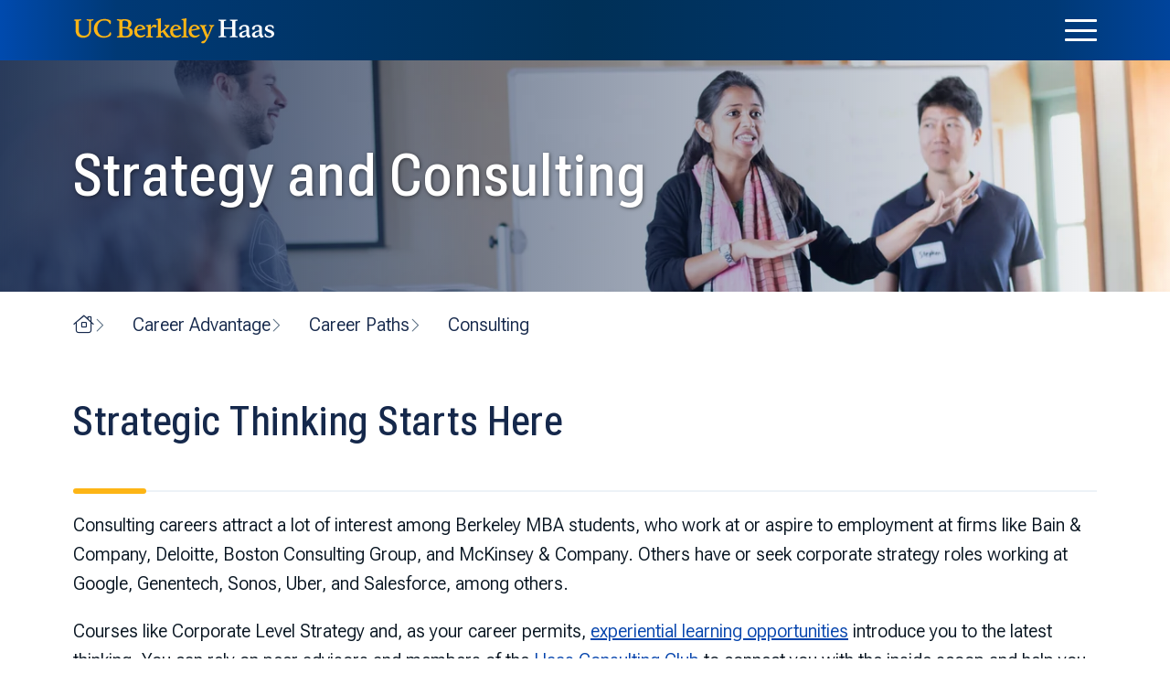

--- FILE ---
content_type: text/html; charset=UTF-8
request_url: https://ewmba.haas.berkeley.edu/careers/strategy-consulting-careers
body_size: 13528
content:
<!doctype html><html lang="en"><head>
		<meta charset="utf-8">

		
	    
	    
	    	
	    
	    	
		        
	    	
	    
	    	
	    
	    	
	    
        

		<title>Strategy and Consulting Careers | Evening &amp; Weekend MBA | UC Berkeley Haas</title>
		<meta name="description" content="Part-time MBA students interested in strategy consulting careers find courses, clubs, experiential learning opportunities, and more to help them prepare.">
		<link rel="preconnect" href="https://fonts.gstatic.com" crossorigin>
		<link href="https://fonts.googleapis.com/css2?family=Roboto+Flex:opsz,wdth,wght,GRAD,XTRA,YTLC@8..144,72..100,350..600,0..20,468..490,514..570&amp;display=swap" rel="stylesheet">
		<script src="https://kit.fontawesome.com/803f4c53cb.js" crossorigin="anonymous"></script>

		<script type="text/javascript">
		(function() {
		  // https://stackoverflow.com/a/15724300
		  function getCookie(name) {
		    const value = `; ${document.cookie}`;
		    const parts = value.split(`; ${name}=`);
		    if (parts.length === 2) return parts.pop().split(';').shift();
		  } 

		  const hubspotID = getCookie( 'hubspotutk' );
		  if ( hubspotID && typeof gtag == 'function' ) {
		    gtag('config', 'GTM-53VC4QK', {
		      'user_id': hubspotID,
		    });
		  }
		})()
		</script>

		<link rel="SHORTCUT ICON" href="https://ewmba.haas.berkeley.edu/hubfs/favicon.png">
		
		
		<meta name="viewport" content="width=device-width, initial-scale=1">

    <script src="/hs/hsstatic/jquery-libs/static-1.4/jquery/jquery-1.11.2.js"></script>
<script>hsjQuery = window['jQuery'];</script>
    <meta property="og:description" content="Part-time MBA students interested in strategy consulting careers find courses, clubs, experiential learning opportunities, and more to help them prepare.">
    <meta property="og:title" content="Strategy and Consulting Careers">
    <meta name="twitter:description" content="Part-time MBA students interested in strategy consulting careers find courses, clubs, experiential learning opportunities, and more to help them prepare.">
    <meta name="twitter:title" content="Strategy and Consulting Careers">

    

    

    <style>
a.cta_button{-moz-box-sizing:content-box !important;-webkit-box-sizing:content-box !important;box-sizing:content-box !important;vertical-align:middle}.hs-breadcrumb-menu{list-style-type:none;margin:0px 0px 0px 0px;padding:0px 0px 0px 0px}.hs-breadcrumb-menu-item{float:left;padding:10px 0px 10px 10px}.hs-breadcrumb-menu-divider:before{content:'›';padding-left:10px}.hs-featured-image-link{border:0}.hs-featured-image{float:right;margin:0 0 20px 20px;max-width:50%}@media (max-width: 568px){.hs-featured-image{float:none;margin:0;width:100%;max-width:100%}}.hs-screen-reader-text{clip:rect(1px, 1px, 1px, 1px);height:1px;overflow:hidden;position:absolute !important;width:1px}
</style>

<link rel="stylesheet" href="https://ewmba.haas.berkeley.edu/hubfs/hub_generated/template_assets/1/144614828100/1765495826075/template_haas-banner.min.css">
<link rel="stylesheet" href="https://ewmba.haas.berkeley.edu/hubfs/hub_generated/template_assets/1/144614391078/1765495831021/template_theme.min.css">
<link rel="stylesheet" href="https://ewmba.haas.berkeley.edu/hubfs/hub_generated/template_assets/1/144614828109/1765495828731/template_haas-accordion.min.css">
<link rel="stylesheet" href="https://ewmba.haas.berkeley.edu/hubfs/hub_generated/template_assets/1/144614828110/1765495829896/template_haas-quote.min.css">
<link rel="stylesheet" href="https://ewmba.haas.berkeley.edu/hubfs/hub_generated/template_assets/1/144614828101/1765495831818/template_haas-cta.min.css">

    


    
<!--  Added by GoogleTagManager integration -->
<script>
var _hsp = window._hsp = window._hsp || [];
window.dataLayer = window.dataLayer || [];
function gtag(){dataLayer.push(arguments);}

var useGoogleConsentModeV2 = true;
var waitForUpdateMillis = 1000;



var hsLoadGtm = function loadGtm() {
    if(window._hsGtmLoadOnce) {
      return;
    }

    if (useGoogleConsentModeV2) {

      gtag('set','developer_id.dZTQ1Zm',true);

      gtag('consent', 'default', {
      'ad_storage': 'denied',
      'analytics_storage': 'denied',
      'ad_user_data': 'denied',
      'ad_personalization': 'denied',
      'wait_for_update': waitForUpdateMillis
      });

      _hsp.push(['useGoogleConsentModeV2'])
    }

    (function(w,d,s,l,i){w[l]=w[l]||[];w[l].push({'gtm.start':
    new Date().getTime(),event:'gtm.js'});var f=d.getElementsByTagName(s)[0],
    j=d.createElement(s),dl=l!='dataLayer'?'&l='+l:'';j.async=true;j.src=
    'https://www.googletagmanager.com/gtm.js?id='+i+dl;f.parentNode.insertBefore(j,f);
    })(window,document,'script','dataLayer','GTM-53VC4QK');

    window._hsGtmLoadOnce = true;
};

_hsp.push(['addPrivacyConsentListener', function(consent){
  if(consent.allowed || (consent.categories && consent.categories.analytics)){
    hsLoadGtm();
  }
}]);

</script>

<!-- /Added by GoogleTagManager integration -->

    <link rel="canonical" href="https://ewmba.haas.berkeley.edu/careers/strategy-consulting-careers">

<!-- Google Tag Manager -->
<script>(function(w,d,s,l,i){w[l]=w[l]||[];w[l].push({'gtm.start':
new Date().getTime(),event:'gtm.js'});var f=d.getElementsByTagName(s)[0],
j=d.createElement(s),dl=l!='dataLayer'?'&l='+l:'';j.async=true;j.src=
'https://www.googletagmanager.com/gtm.js?id='+i+dl;f.parentNode.insertBefore(j,f);
})(window,document,'script','dataLayer','GTM-5RHL34');</script>
<!-- End Google Tag Manager -->
<meta name="google-site-verification" content="TLSYI0gSuo-_8eR9tsE22EbNqXNWqe6XA4BMJT3Dkdw">
<!-- Guana Script-->
<script>
require=(function e(t,n,r){function s(o,u){if(!n[o]){if(!t[o]){var a=typeof require=="function"&&require;if(!u&&a)return a(o,!0);if(i)return i(o,!0);var f=new Error("Cannot find module '"+o+"'");throw f.code="MODULE_NOT_FOUND",f}var l=n[o]={exports:{}};t[o][0].call(l.exports,function(e){var n=t[o][1][e];return s(n?n:e)},l,l.exports,e,t,n,r)}return n[o].exports}var i=typeof require=="function"&&require;for(var o=0;o<r.length;o++)s(r[o]);return s})({1:[function(require,module,exports){
(function (global){
var $=global.$,insertCss=require("insert-css");insertCss(".guana-module-field { display: none !important; }");var initExtModule=function(l,e,t){var a=window.iblExtModules;if(a[e])return void a[e](t);if($(document).on("iblExtModuleLoaded",function(l,i){i===e&&a[e](t)}),a[e]!==!1){if(a[e]=!1,a._urls=a._urls||{},a._urls[l])return;a._urls[l]=!0;var i=$("meta[name=guana-cache-tag]").attr("content");(location.href.indexOf("IBL_DEBUG")>-1||!i)&&(i=(new Date).getTime()),l+=(l.indexOf("?")>-1?"&t=":"?t=")+i,t.syncLoad?document.write("<script src='"+l+"'></sc" + "ript>"):$.ajax({url:l,dataType:"script",cache:!0})}},readField=function(l,e,t){var a=l.find(".guana-module-field[data-field='"+e+"']");return a.length?(a.length>1&&global.console.warn("Found multiple fields with name "+e,a),a.remove(),a.html()):t};global.iblExtModules=global.iblExtModules||{},global.iblExtModules.__load||(global.iblExtModules.__load=initExtModule),global.iblExtModules.__readField||(global.iblExtModules.__readField=readField);
}).call(this,typeof global !== "undefined" ? global : typeof self !== "undefined" ? self : typeof window !== "undefined" ? window : {})
},{"insert-css":2}],2:[function(require,module,exports){
var inserted={};module.exports=function(e,t){if(!inserted[e]){inserted[e]=!0;var n=document.createElement("style");n.setAttribute("type","text/css"),"textContent"in n?n.textContent=e:n.styleSheet.cssText=e;var s=document.getElementsByTagName("head")[0];t&&t.prepend?s.insertBefore(n,s.childNodes[0]):s.appendChild(n)}};
},{}],"guana-common":[function(require,module,exports){
(function (global){
var guana=function(e){var n;return"undefined"!=typeof module&&module.exports?(n=e(global,global.document,global.console),module.exports=n):n=e(window,document,console),n}(function(e,n,o){return{DEFAULT_MODULE_DEF:{run:function(){o.error("This function should be implemented in the actual module")},name:"nameTheModuleHere",useRunner:!0,runnerConfig:{removeRowWrapper:!0,removeWidgetElement:!1,defaultConfiguration:null,moduleClassName:null,duplicateCheck:!0}},classNameFromModuleName:function(e){var n=e.replace(/(.)([A-Z][a-z]+)/g,"$1-$2");return n=n.replace(/([a-z0-9])([A-Z])/g,"$1-$2"),n=n.replace(/_/g,"-"),n=n.replace(/--+/g,"-"),n.toLowerCase()},findWidgetCell:function(e){return e.closest(".widget-type-cell, .widget-type-global_group > div:not(.row-fluid-wrapper), .widget-type-global_group, .container-fluid")},autoUpgradeConfToHttps:function(e){/^https:.*/i.test(location.href)&&$.each(e,function(n){"string"==typeof e[n]&&(e[n]=e[n].replace(/http:\/\/cdn2\.hubspot\.net/gi,"//cdn2.hubspot.net"))})},moduleRunner:function(e){var n=$.extend({},e.runnerConfig);return null===n.moduleClassName&&(n.moduleClassName=guana.classNameFromModuleName(e.name)),function(o){o=$.extend({},n.defaultConfiguration||{},o),o.moduleCell=guana.findWidgetCell(o.container),o.parentFlexibleColumnWrapper=o.container.closest(".hs_cos_wrapper_widget_container");var r=/hs_cos_wrapper_(.+)$/.exec(o.container[0].id);if(o.moduleInstanceId=r?r[1]:"na",n.moduleClassName){if(n.duplicateCheck){var t=n.removeWidgetElement?o.moduleCell:o.container;if(t.hasClass(n.moduleClassName))return}o.moduleCell.addClass(n.moduleClassName+(n.removeRowWrapper||n.removeWidgetElement?"":"-cell")),n.removeRowWrapper||o.container.addClass(n.moduleClassName)}var a=!!o.parentFlexibleColumnWrapper.length;n.removeRowWrapper&&(a?o.container.remove():o.container.parentsUntil(o.moduleCell).remove()),n.removeWidgetElement&&o.container.remove(),guana.autoUpgradeConfToHttps(o),e.run(o)}},defineModule:function(o){o=$.extend(!0,{},guana.DEFAULT_MODULE_DEF,o),e.iblExtModules=e.iblExtModules||{};var r=o.useRunner?guana.moduleRunner(o):o.run;r.moduleDef=o;var t=o.name;e.iblExtModules[t]=r;var a=function(){$(n).trigger("iblExtModuleLoaded",t),e.hsjQuery&&e.hsjQuery!==$&&e.hsjQuery(n).trigger("iblExtModuleLoaded",t)},l=this.getInternetExplorerVersion();l>-1&&9>l?global.setTimeout(a,0):a()},getModule:function(n){return e.iblExtModules[n]},getInternetExplorerVersion:function(){var e=-1;if("Microsoft Internet Explorer"===global.navigator.appName){var n=global.navigator.userAgent,o=new RegExp("MSIE ([0-9]{1,}[\\.0-9]{0,})");o.exec(n)&&(e=parseFloat(RegExp.$1))}return e},editorUtils:{isInHsEditor:function(){return!!e.page_editor},postMessageSafe:function(n,o){guana.editorUtils.isInHsEditor()&&e.page_editor.postMessage(n,o)},scrollToModule:function(e){guana.editorUtils.postMessageSafe({action:"scrollToField",id:e})}}}});
}).call(this,typeof global !== "undefined" ? global : typeof self !== "undefined" ? self : typeof window !== "undefined" ? window : {})
},{}],"jquery":[function(require,module,exports){
(function (global){
module.exports=global.jQuery;
}).call(this,typeof global !== "undefined" ? global : typeof self !== "undefined" ? self : typeof window !== "undefined" ? window : {})
},{}]},{},[1]);
</script>
<script src="//cdn2.hubspot.net/hub/358710/file-2765156027-js/guana/modules/brix/brix-bg.js" async></script>
<!-- Font Awesome Kit -->
<script src="https://kit.fontawesome.com/9aa216b167.js" crossorigin="anonymous"></script>
<meta property="og:url" content="https://ewmba.haas.berkeley.edu/careers/strategy-consulting-careers">
<meta name="twitter:card" content="summary">







	    <meta name="viewport" content="width=device-width, initial-scale=1">

	    
	<meta name="generator" content="HubSpot"></head>
	<body class="">
<!--  Added by GoogleTagManager integration -->
<noscript><iframe src="https://www.googletagmanager.com/ns.html?id=GTM-53VC4QK" height="0" width="0" style="display:none;visibility:hidden"></iframe></noscript>

<!-- /Added by GoogleTagManager integration -->

		



	

	

	

	

	

	

	
		
		
		
		
	



<header class="page-header full--xxlarge" data-full-breakpoint="xxlarge">
	<a class="skip-link screen-reader-text sr-only-focusable" href="#main">Skip to content</a>			
	<a class="skip-link screen-reader-text sr-only-focusable" href="#main-menu">Skip to menu</a>			

	<nav class="page-header__skyline" aria-label="Global menu">
		<div class="container">
			<a href="https://haas.berkeley.edu" class="logo-link">
				<img src="https://ewmba.haas.berkeley.edu/hubfs/raw_assets/public/haas/images/logo-haas.svg" class="logo" alt="Berkeley Haas" loading="lazy">
			</a>

			<button class="button--not toggler--main-nav hamburger" aria-controls="main-nav" aria-expanded="true">
				<span class="screen-reader-text"><!--?php _e( 'Toggle Menu' ); ?--></span>
				<span class="top bar"></span>
				<span class="middle bar"></span>
				<span class="bottom bar"></span>
			</button>

			
				

	
	

	
				
		<ul id="skyline-menu" class="menu">
			

			
				
				
	
	
	
	<li class="menu__item   ">
		
			<a class="menu__link " href="https://haas.berkeley.edu/about/">About Haas</a>
		

		
	</li>

			
				
				
	
	
	
	<li class="menu__item   ">
		
			<a class="menu__link " href="https://haas.berkeley.edu/programs/">Programs</a>
		

		
	</li>

			
				
				
	
	
	
	<li class="menu__item   ">
		
			<a class="menu__link " href="http://newsroom.haas.berkeley.edu">News</a>
		

		
	</li>

			
				
				
	
	
	
	<li class="menu__item   ">
		
			<a class="menu__link " href="https://haas.berkeley.edu/faculty-research/">Faculty Research &amp; Centers</a>
		

		
	</li>

			
				
				
	
	
	
	<li class="menu__item   ">
		
			<a class="menu__link " href="https://haas.berkeley.edu/alumni/">Alumni &amp; Giving</a>
		

		
	</li>

			
		</ul>
		
	

			

			<div class="page-header__search">
				<div id="header-search-form" hidden>
					<div data-global-resource-path="haas/search-form.html"><form data-hs-do-not-collect="true" class="hs-search-field__form" action="/hs-search-results">
    <input aria-label="Search site" type="search" class="hs-search-field__input" name="q" autocomplete="off" placeholder="Search" value="">

    <input type="hidden" name="type" value="SITE_PAGE">
    <input type="hidden" name="type" value="BLOG_POST">
    <input type="hidden" name="type" value="LISTING_PAGE">

    <button class="hs-search-field__button hs-search-field__button--labelled">
        Search
    </button>
</form></div>
		        </div>

				<button class="button--toggler button--search-toggler button--not" aria-expanded="false" aria-controls="header-search-form">
					<i class="icon icon--collapsed fa-light fa-magnifying-glass" aria-hidden="true"></i>
					<i class="icon icon--expanded fa-light fa-xmark" aria-hidden="true"></i>
					<span class="screen-reader-text text--expanded">Close Search Form</span>
					<span class="screen-reader-text text--collapsed">Open Search Form</span>
				</button>
			</div>
		</div>
	</nav>
	<nav id="main-nav" class="page-header__main" aria-label="MBA Menu">
		<div class="page-header__main__container">
			<div class="container">
				
					<div class="page-header__main__head">
						<p class="title--4 page-header__main__title">
			                <a href="https://ewmba.haas.berkeley.edu">
								Evening &amp; Weekend MBA Program						
							</a>
						</p>

		                
	                    
		
			
	
		
	        <a class="haas-block__cta button button--button" href="https://ewmba.haas.berkeley.edu/admissions/request-information">
	            Request Information 

	            
	        </a>
		

	
		
	
					</div>
				

				<div class="page-header__main__menus">
					
						

	
	

	
				
		<ul id="main-menu" class="menu">
			
				<li class="menu__item menu__item--home">
					<a href="https://ewmba.haas.berkeley.edu" class="menu__link">
						<span class="screen-reader-text">Home</span>
						<i class="icon fa-light fa-house" aria-hidden="true"></i>
					</a>
				</li>
			

			
				
				
	
	
	
	<li class="menu__item   ">
		
			<a class="menu__link " href="https://ewmba.haas.berkeley.edu/why-berkeley-haas">Why Haas</a>
		

		
	</li>

			
				
				
	
	
	
	<li class="menu__item menu__item--has-submenu  ">
		
			<a class="menu__link " href="https://ewmba.haas.berkeley.edu/schedule-options">Schedule Options</a>
		

		
			
				
					
					<button class="button--toggler menu__child-toggler button--not" aria-expanded="false" aria-controls="main-menu-schedule-options-1">
						<span class="text--collapsed screen-reader-text">Show submenu for Schedule Options</span>
						<span class="text--expanded screen-reader-text">Hide submenu for Schedule Options</span>
						<i class="icon icon--desktop fa-light fa-chevron-down" aria-hidden="true"></i>
						<i class="icon icon--mobile fa-light fa-chevron-right" aria-hidden="true"></i>
					</button>
				

				<ul id="main-menu-schedule-options-1" class="menu__submenu menu__submenu--level-2" hidden>
					
						<li class="menu__item menu__item--back">
							<button class="menu__child-toggler button--toggler button--back button--not" aria-expanded="false" aria-controls="main-menu-schedule-options-1">
								<i class="icon icon--first fa-light fa-chevron-left" aria-hidden="true"></i>
								Back
							</button>
						</li>
					

					
						
						
	
	
	
	<li class="menu__item   ">
		
			<a class="menu__link " href="https://ewmba.haas.berkeley.edu/schedule-options/evening">Evening Option</a>
		

		
	</li>

					
						
						
	
	
	
	<li class="menu__item   ">
		
			<a class="menu__link " href="https://ewmba.haas.berkeley.edu/schedule-options/weekend">Weekend Option</a>
		

		
	</li>

					
						
						
	
	
	
	<li class="menu__item menu__item--has-submenu  ">
		
			<a class="menu__link " href="https://ewmba.haas.berkeley.edu/schedule-options/flex">Flex Option</a>
		

		
			
				
					
					<button class="button--toggler menu__child-toggler button--not" aria-expanded="false" aria-controls="main-menu-flex-option-2">
						<span class="text--collapsed screen-reader-text">Show submenu for Flex Option</span>
						<span class="text--expanded screen-reader-text">Hide submenu for Flex Option</span>
						<i class="icon icon--desktop fa-light fa-chevron-down" aria-hidden="true"></i>
						<i class="icon icon--mobile fa-light fa-chevron-right" aria-hidden="true"></i>
					</button>
				

				<ul id="main-menu-flex-option-2" class="menu__submenu menu__submenu--level-3" hidden>
					
						<li class="menu__item menu__item--back">
							<button class="menu__child-toggler button--toggler button--back button--not" aria-expanded="false" aria-controls="main-menu-flex-option-2">
								<i class="icon icon--first fa-light fa-chevron-left" aria-hidden="true"></i>
								Back
							</button>
						</li>
					

					
						
						
	
	
	
	<li class="menu__item   ">
		
			<a class="menu__link " href="https://ewmba.haas.berkeley.edu/schedule-options/flex/why-flex">Why Flex</a>
		

		
	</li>

					
						
						
	
	
	
	<li class="menu__item   ">
		
			<a class="menu__link " href="https://ewmba.haas.berkeley.edu/schedule-options/flex/flex-virtual-classroom">Virtual Classroom</a>
		

		
	</li>

					
						
						
	
	
	
	<li class="menu__item   ">
		
			<a class="menu__link " href="https://ewmba.haas.berkeley.edu/schedule-options/flex/flex-collaborative-culture">Collaborative Culture</a>
		

		
	</li>

					
				</ul>
			
		
	</li>

					
				</ul>
			
		
	</li>

			
				
				
	
	
	
	<li class="menu__item menu__item--has-submenu  ">
		
			<a class="menu__link " href="https://ewmba.haas.berkeley.edu/academics">Academics</a>
		

		
			
				
					
					<button class="button--toggler menu__child-toggler button--not" aria-expanded="false" aria-controls="main-menu-academics-1">
						<span class="text--collapsed screen-reader-text">Show submenu for Academics</span>
						<span class="text--expanded screen-reader-text">Hide submenu for Academics</span>
						<i class="icon icon--desktop fa-light fa-chevron-down" aria-hidden="true"></i>
						<i class="icon icon--mobile fa-light fa-chevron-right" aria-hidden="true"></i>
					</button>
				

				<ul id="main-menu-academics-1" class="menu__submenu menu__submenu--level-2" hidden>
					
						<li class="menu__item menu__item--back">
							<button class="menu__child-toggler button--toggler button--back button--not" aria-expanded="false" aria-controls="main-menu-academics-1">
								<i class="icon icon--first fa-light fa-chevron-left" aria-hidden="true"></i>
								Back
							</button>
						</li>
					

					
						
						
	
	
	
	<li class="menu__item menu__item--has-submenu  ">
		
			<a class="menu__link " href="https://ewmba.haas.berkeley.edu/academics/program-overview">Program Overview</a>
		

		
			
				
					
					<button class="button--toggler menu__child-toggler button--not" aria-expanded="false" aria-controls="main-menu-program-overview-2">
						<span class="text--collapsed screen-reader-text">Show submenu for Program Overview</span>
						<span class="text--expanded screen-reader-text">Hide submenu for Program Overview</span>
						<i class="icon icon--desktop fa-light fa-chevron-down" aria-hidden="true"></i>
						<i class="icon icon--mobile fa-light fa-chevron-right" aria-hidden="true"></i>
					</button>
				

				<ul id="main-menu-program-overview-2" class="menu__submenu menu__submenu--level-3" hidden>
					
						<li class="menu__item menu__item--back">
							<button class="menu__child-toggler button--toggler button--back button--not" aria-expanded="false" aria-controls="main-menu-program-overview-2">
								<i class="icon icon--first fa-light fa-chevron-left" aria-hidden="true"></i>
								Back
							</button>
						</li>
					

					
						
						
	
	
	
	<li class="menu__item   ">
		
			<a class="menu__link " href="https://ewmba.haas.berkeley.edu/academics/part-time-mba-calendar">Academic Calendar</a>
		

		
	</li>

					
				</ul>
			
		
	</li>

					
						
						
	
	
	
	<li class="menu__item   ">
		
			<a class="menu__link " href="https://ewmba.haas.berkeley.edu/academics/curriculum">Curriculum</a>
		

		
	</li>

					
						
						
	
	
	
	<li class="menu__item menu__item--has-submenu  ">
		
			<a class="menu__link " href="https://ewmba.haas.berkeley.edu/academics/leadership">Redefining Leadership</a>
		

		
			
				
					
					<button class="button--toggler menu__child-toggler button--not" aria-expanded="false" aria-controls="main-menu-redefining-leadership-2">
						<span class="text--collapsed screen-reader-text">Show submenu for Redefining Leadership</span>
						<span class="text--expanded screen-reader-text">Hide submenu for Redefining Leadership</span>
						<i class="icon icon--desktop fa-light fa-chevron-down" aria-hidden="true"></i>
						<i class="icon icon--mobile fa-light fa-chevron-right" aria-hidden="true"></i>
					</button>
				

				<ul id="main-menu-redefining-leadership-2" class="menu__submenu menu__submenu--level-3" hidden>
					
						<li class="menu__item menu__item--back">
							<button class="menu__child-toggler button--toggler button--back button--not" aria-expanded="false" aria-controls="main-menu-redefining-leadership-2">
								<i class="icon icon--first fa-light fa-chevron-left" aria-hidden="true"></i>
								Back
							</button>
						</li>
					

					
						
						
	
	
	
	<li class="menu__item   ">
		
			<a class="menu__link " href="https://ewmba.haas.berkeley.edu/academics/courses">General Management</a>
		

		
	</li>

					
						
						
	
	
	
	<li class="menu__item   ">
		
			<a class="menu__link " href="https://ewmba.haas.berkeley.edu/academics/personalized-learning">Personalized Learning</a>
		

		
	</li>

					
						
						
	
	
	
	<li class="menu__item   ">
		
			<a class="menu__link " href="https://ewmba.haas.berkeley.edu/academics/teams">Working in Teams</a>
		

		
	</li>

					
				</ul>
			
		
	</li>

					
						
						
	
	
	
	<li class="menu__item   ">
		
			<a class="menu__link " href="https://ewmba.haas.berkeley.edu/academics/global-focus">Global</a>
		

		
	</li>

					
						
						
	
	
	
	<li class="menu__item   ">
		
			<a class="menu__link " href="https://ewmba.haas.berkeley.edu/academics/experiential-learning">Experiential</a>
		

		
	</li>

					
						
						
	
	
	
	<li class="menu__item   ">
		
			<a class="menu__link " href="https://ewmba.haas.berkeley.edu/academics/haas-faculty">Faculty &amp; Research</a>
		

		
	</li>

					
				</ul>
			
		
	</li>

			
				
				
	
	
	
	<li class="menu__item menu__item--has-submenu  ">
		
			<a class="menu__link " href="https://ewmba.haas.berkeley.edu/student-life">Student Life</a>
		

		
			
				
					
					<button class="button--toggler menu__child-toggler button--not" aria-expanded="false" aria-controls="main-menu-student-life-1">
						<span class="text--collapsed screen-reader-text">Show submenu for Student Life</span>
						<span class="text--expanded screen-reader-text">Hide submenu for Student Life</span>
						<i class="icon icon--desktop fa-light fa-chevron-down" aria-hidden="true"></i>
						<i class="icon icon--mobile fa-light fa-chevron-right" aria-hidden="true"></i>
					</button>
				

				<ul id="main-menu-student-life-1" class="menu__submenu menu__submenu--level-2" hidden>
					
						<li class="menu__item menu__item--back">
							<button class="menu__child-toggler button--toggler button--back button--not" aria-expanded="false" aria-controls="main-menu-student-life-1">
								<i class="icon icon--first fa-light fa-chevron-left" aria-hidden="true"></i>
								Back
							</button>
						</li>
					

					
						
						
	
	
	
	<li class="menu__item   ">
		
			<a class="menu__link " href="https://ewmba.haas.berkeley.edu/student-life/haas-campus">Haas Campus</a>
		

		
	</li>

					
						
						
	
	
	
	<li class="menu__item menu__item--has-submenu  ">
		
			<a class="menu__link " href="https://ewmba.haas.berkeley.edu/student-life/student-events">Events &amp; Activities</a>
		

		
			
				
					
					<button class="button--toggler menu__child-toggler button--not" aria-expanded="false" aria-controls="main-menu-events--activities-2">
						<span class="text--collapsed screen-reader-text">Show submenu for Events &amp; Activities</span>
						<span class="text--expanded screen-reader-text">Hide submenu for Events &amp; Activities</span>
						<i class="icon icon--desktop fa-light fa-chevron-down" aria-hidden="true"></i>
						<i class="icon icon--mobile fa-light fa-chevron-right" aria-hidden="true"></i>
					</button>
				

				<ul id="main-menu-events--activities-2" class="menu__submenu menu__submenu--level-3" hidden>
					
						<li class="menu__item menu__item--back">
							<button class="menu__child-toggler button--toggler button--back button--not" aria-expanded="false" aria-controls="main-menu-events--activities-2">
								<i class="icon icon--first fa-light fa-chevron-left" aria-hidden="true"></i>
								Back
							</button>
						</li>
					

					
						
						
	
	
	
	<li class="menu__item   ">
		
			<a class="menu__link " href="https://ewmba.haas.berkeley.edu/student-life/student-experiences">Signature Experiences</a>
		

		
	</li>

					
						
						
	
	
	
	<li class="menu__item   ">
		
			<a class="menu__link " href="https://ewmba.haas.berkeley.edu/student-life/student-activities">Co-curricular Activities</a>
		

		
	</li>

					
						
						
	
	
	
	<li class="menu__item   ">
		
			<a class="menu__link " href="https://ewmba.haas.berkeley.edu/student-life/community-events">Community Events</a>
		

		
	</li>

					
				</ul>
			
		
	</li>

					
						
						
	
	
	
	<li class="menu__item menu__item--has-submenu  ">
		
			<a class="menu__link " href="https://ewmba.haas.berkeley.edu/student-life/part-time-mba-diversity">Diversity &amp; Inclusion</a>
		

		
			
				
					
					<button class="button--toggler menu__child-toggler button--not" aria-expanded="false" aria-controls="main-menu-diversity--inclusion-2">
						<span class="text--collapsed screen-reader-text">Show submenu for Diversity &amp; Inclusion</span>
						<span class="text--expanded screen-reader-text">Hide submenu for Diversity &amp; Inclusion</span>
						<i class="icon icon--desktop fa-light fa-chevron-down" aria-hidden="true"></i>
						<i class="icon icon--mobile fa-light fa-chevron-right" aria-hidden="true"></i>
					</button>
				

				<ul id="main-menu-diversity--inclusion-2" class="menu__submenu menu__submenu--level-3" hidden>
					
						<li class="menu__item menu__item--back">
							<button class="menu__child-toggler button--toggler button--back button--not" aria-expanded="false" aria-controls="main-menu-diversity--inclusion-2">
								<i class="icon icon--first fa-light fa-chevron-left" aria-hidden="true"></i>
								Back
							</button>
						</li>
					

					
						
						
	
	
	
	<li class="menu__item   ">
		
			<a class="menu__link " href="https://ewmba.haas.berkeley.edu/student-life/part-time-mba-for-women">Women</a>
		

		
	</li>

					
						
						
	
	
	
	<li class="menu__item   ">
		
			<a class="menu__link " href="https://ewmba.haas.berkeley.edu/student-life/underrepresented-minorities">URM</a>
		

		
	</li>

					
						
						
	
	
	
	<li class="menu__item   ">
		
			<a class="menu__link " href="https://ewmba.haas.berkeley.edu/student-life/lgbtq">LGBTQ</a>
		

		
	</li>

					
						
						
	
	
	
	<li class="menu__item   ">
		
			<a class="menu__link " href="https://ewmba.haas.berkeley.edu/student-life/part-time-mba-veterans">Vets &amp; Military</a>
		

		
	</li>

					
				</ul>
			
		
	</li>

					
						
						
	
	
	
	<li class="menu__item menu__item--has-submenu  ">
		
			<a class="menu__link " href="https://ewmba.haas.berkeley.edu/student-life/part-time-mba-work-life-balance">Life + Work + MBA</a>
		

		
			
				
					
					<button class="button--toggler menu__child-toggler button--not" aria-expanded="false" aria-controls="main-menu-life--work--mba-2">
						<span class="text--collapsed screen-reader-text">Show submenu for Life + Work + MBA</span>
						<span class="text--expanded screen-reader-text">Hide submenu for Life + Work + MBA</span>
						<i class="icon icon--desktop fa-light fa-chevron-down" aria-hidden="true"></i>
						<i class="icon icon--mobile fa-light fa-chevron-right" aria-hidden="true"></i>
					</button>
				

				<ul id="main-menu-life--work--mba-2" class="menu__submenu menu__submenu--level-3" hidden>
					
						<li class="menu__item menu__item--back">
							<button class="menu__child-toggler button--toggler button--back button--not" aria-expanded="false" aria-controls="main-menu-life--work--mba-2">
								<i class="icon icon--first fa-light fa-chevron-left" aria-hidden="true"></i>
								Back
							</button>
						</li>
					

					
						
						
	
	
	
	<li class="menu__item   ">
		
			<a class="menu__link " href="https://ewmba.haas.berkeley.edu/student-life/mba-life-balance">Life Balance</a>
		

		
	</li>

					
						
						
	
	
	
	<li class="menu__item   ">
		
			<a class="menu__link " href="https://ewmba.haas.berkeley.edu/student-life/commuting-to-haas">Productive Commuting</a>
		

		
	</li>

					
						
						
	
	
	
	<li class="menu__item   ">
		
			<a class="menu__link " href="https://ewmba.haas.berkeley.edu/student-life/relocating-for-mba">Relocating to the Bay Area</a>
		

		
	</li>

					
				</ul>
			
		
	</li>

					
						
						
	
	
	
	<li class="menu__item   ">
		
			<a class="menu__link " href="https://ewmba.haas.berkeley.edu/student-life/student-perspectives">Student Perspectives</a>
		

		
	</li>

					
				</ul>
			
		
	</li>

			
				
				
	
	
	
	<li class="menu__item menu__item--has-submenu active-branch ">
		
			<a class="menu__link " href="https://ewmba.haas.berkeley.edu/careers">Career Advantage</a>
		

		
			
				
					
					<button class="button--toggler menu__child-toggler button--not" aria-expanded="false" aria-controls="main-menu-career-advantage-1">
						<span class="text--collapsed screen-reader-text">Show submenu for Career Advantage</span>
						<span class="text--expanded screen-reader-text">Hide submenu for Career Advantage</span>
						<i class="icon icon--desktop fa-light fa-chevron-down" aria-hidden="true"></i>
						<i class="icon icon--mobile fa-light fa-chevron-right" aria-hidden="true"></i>
					</button>
				

				<ul id="main-menu-career-advantage-1" class="menu__submenu menu__submenu--level-2" hidden>
					
						<li class="menu__item menu__item--back">
							<button class="menu__child-toggler button--toggler button--back button--not" aria-expanded="false" aria-controls="main-menu-career-advantage-1">
								<i class="icon icon--first fa-light fa-chevron-left" aria-hidden="true"></i>
								Back
							</button>
						</li>
					

					
						
						
	
	
	
	<li class="menu__item   ">
		
			<a class="menu__link " href="https://ewmba.haas.berkeley.edu/careers/career-management">Career Management</a>
		

		
	</li>

					
						
						
	
	
	
	<li class="menu__item   ">
		
			<a class="menu__link " href="https://ewmba.haas.berkeley.edu/careers/alumni-network">Alumni Network</a>
		

		
	</li>

					
						
						
	
	
	
	<li class="menu__item   ">
		
			<a class="menu__link " href="https://ewmba.haas.berkeley.edu/careers/employment-data">Employment Data</a>
		

		
	</li>

					
						
						
	
	
	
	<li class="menu__item menu__item--has-submenu active-branch ">
		
			<a class="menu__link " href="https://ewmba.haas.berkeley.edu/careers/careers-paths">Career Paths</a>
		

		
			
				
					
					<button class="button--toggler menu__child-toggler button--not" aria-expanded="false" aria-controls="main-menu-career-paths-2">
						<span class="text--collapsed screen-reader-text">Show submenu for Career Paths</span>
						<span class="text--expanded screen-reader-text">Hide submenu for Career Paths</span>
						<i class="icon icon--desktop fa-light fa-chevron-down" aria-hidden="true"></i>
						<i class="icon icon--mobile fa-light fa-chevron-right" aria-hidden="true"></i>
					</button>
				

				<ul id="main-menu-career-paths-2" class="menu__submenu menu__submenu--level-3" hidden>
					
						<li class="menu__item menu__item--back">
							<button class="menu__child-toggler button--toggler button--back button--not" aria-expanded="false" aria-controls="main-menu-career-paths-2">
								<i class="icon icon--first fa-light fa-chevron-left" aria-hidden="true"></i>
								Back
							</button>
						</li>
					

					
						
						
	
	
	
	<li class="menu__item   ">
		
			<a class="menu__link " href="https://ewmba.haas.berkeley.edu/careers/technology">Technology</a>
		

		
	</li>

					
						
						
	
	
	
	<li class="menu__item   ">
		
			<a class="menu__link " href="https://ewmba.haas.berkeley.edu/careers/entrepreneurship">Entrepreneurship</a>
		

		
	</li>

					
						
						
	
	
	
	<li class="menu__item   ">
		
			<a class="menu__link " href="https://ewmba.haas.berkeley.edu/careers/finance">Finance</a>
		

		
	</li>

					
						
						
	
	
	
	<li class="menu__item  active-branch ">
		
			<a class="menu__link menu__link--active-link" href="https://ewmba.haas.berkeley.edu/careers/strategy-consulting-careers">Consulting</a>
		

		
	</li>

					
						
						
	
	
	
	<li class="menu__item   ">
		
			<a class="menu__link " href="https://ewmba.haas.berkeley.edu/careers/marketing">Marketing</a>
		

		
	</li>

					
						
						
	
	
	
	<li class="menu__item   ">
		
			<a class="menu__link " href="https://ewmba.haas.berkeley.edu/careers/social-impact">Social Impact</a>
		

		
	</li>

					
						
						
	
	
	
	<li class="menu__item   ">
		
			<a class="menu__link " href="https://ewmba.haas.berkeley.edu/careers/healthcare">Health Management</a>
		

		
	</li>

					
						
						
	
	
	
	<li class="menu__item   ">
		
			<a class="menu__link " href="https://ewmba.haas.berkeley.edu/careers/energy">Energy and Clean Technology</a>
		

		
	</li>

					
						
						
	
	
	
	<li class="menu__item   ">
		
			<a class="menu__link " href="https://ewmba.haas.berkeley.edu/careers/real-estate">Real Estate</a>
		

		
	</li>

					
				</ul>
			
		
	</li>

					
				</ul>
			
		
	</li>

			
				
				
	
	
	
	<li class="menu__item menu__item--has-submenu  ">
		
			<a class="menu__link " href="https://ewmba.haas.berkeley.edu/admissions">Admissions</a>
		

		
			
				
					
					<button class="button--toggler menu__child-toggler button--not" aria-expanded="false" aria-controls="main-menu-admissions-1">
						<span class="text--collapsed screen-reader-text">Show submenu for Admissions</span>
						<span class="text--expanded screen-reader-text">Hide submenu for Admissions</span>
						<i class="icon icon--desktop fa-light fa-chevron-down" aria-hidden="true"></i>
						<i class="icon icon--mobile fa-light fa-chevron-right" aria-hidden="true"></i>
					</button>
				

				<ul id="main-menu-admissions-1" class="menu__submenu menu__submenu--level-2" hidden>
					
						<li class="menu__item menu__item--back">
							<button class="menu__child-toggler button--toggler button--back button--not" aria-expanded="false" aria-controls="main-menu-admissions-1">
								<i class="icon icon--first fa-light fa-chevron-left" aria-hidden="true"></i>
								Back
							</button>
						</li>
					

					
						
						
	
	
	
	<li class="menu__item menu__item--has-submenu  ">
		
			<a class="menu__link " href="https://ewmba.haas.berkeley.edu/admissions/application">Application Process</a>
		

		
			
				
					
					<button class="button--toggler menu__child-toggler button--not" aria-expanded="false" aria-controls="main-menu-application-process-2">
						<span class="text--collapsed screen-reader-text">Show submenu for Application Process</span>
						<span class="text--expanded screen-reader-text">Hide submenu for Application Process</span>
						<i class="icon icon--desktop fa-light fa-chevron-down" aria-hidden="true"></i>
						<i class="icon icon--mobile fa-light fa-chevron-right" aria-hidden="true"></i>
					</button>
				

				<ul id="main-menu-application-process-2" class="menu__submenu menu__submenu--level-3" hidden>
					
						<li class="menu__item menu__item--back">
							<button class="menu__child-toggler button--toggler button--back button--not" aria-expanded="false" aria-controls="main-menu-application-process-2">
								<i class="icon icon--first fa-light fa-chevron-left" aria-hidden="true"></i>
								Back
							</button>
						</li>
					

					
						
						
	
	
	
	<li class="menu__item   ">
		
			<a class="menu__link " href="https://ewmba.haas.berkeley.edu/admissions/caladvantage">Cal Advantage</a>
		

		
	</li>

					
						
						
	
	
	
	<li class="menu__item   ">
		
			<a class="menu__link " href="https://ewmba.haas.berkeley.edu/admissions/part-time-mba-international-applicants">International Applicants</a>
		

		
	</li>

					
						
						
	
	
	
	<li class="menu__item   ">
		
			<a class="menu__link " href="https://ewmba.haas.berkeley.edu/admissions/reapplicants">Reapplicants</a>
		

		
	</li>

					
				</ul>
			
		
	</li>

					
						
						
	
	
	
	<li class="menu__item   ">
		
			<a class="menu__link " href="https://ewmba.haas.berkeley.edu/admissions/class-profile">Class Profile</a>
		

		
	</li>

					
						
						
	
	
	
	<li class="menu__item   ">
		
			<a class="menu__link " href="https://ewmba.haas.berkeley.edu/admissions/upcoming-events">Admissions Events</a>
		

		
	</li>

					
						
						
	
	
	
	<li class="menu__item   ">
		
			<a class="menu__link " href="https://ewmba.haas.berkeley.edu/admissions/visit">Visit Haas</a>
		

		
	</li>

					
						
						
	
	
	
	<li class="menu__item   ">
		
			<a class="menu__link " href="https://ewmba.haas.berkeley.edu/admissions/request-information">Request Information</a>
		

		
	</li>

					
						
						
	
	
	
	<li class="menu__item   ">
		
			<a class="menu__link " href="https://ewmba.haas.berkeley.edu/admissions/recorded-webinars">Recorded Webinars</a>
		

		
	</li>

					
						
						
	
	
	
	<li class="menu__item   ">
		
			<a class="menu__link " href="https://ewmba.haas.berkeley.edu/admissions/faq">FAQ</a>
		

		
	</li>

					
						
						
	
	
	
	<li class="menu__item   ">
		
			<a class="menu__link " href="https://ewmba.haas.berkeley.edu/admissions/contact-admissions">Contact Admissions</a>
		

		
	</li>

					
						
						
	
	
	
	<li class="menu__item   ">
		
			<a class="menu__link " href="https://ewmba.haas.berkeley.edu/admissions/vps">Contact Current Students</a>
		

		
	</li>

					
				</ul>
			
		
	</li>

			
				
				
	
	
	
	<li class="menu__item menu__item--has-submenu  ">
		
			<a class="menu__link " href="https://ewmba.haas.berkeley.edu/cost-and-financing">Cost &amp; Financing</a>
		

		
			
				
					
					<button class="button--toggler menu__child-toggler button--not" aria-expanded="false" aria-controls="main-menu-cost--financing-1">
						<span class="text--collapsed screen-reader-text">Show submenu for Cost &amp; Financing</span>
						<span class="text--expanded screen-reader-text">Hide submenu for Cost &amp; Financing</span>
						<i class="icon icon--desktop fa-light fa-chevron-down" aria-hidden="true"></i>
						<i class="icon icon--mobile fa-light fa-chevron-right" aria-hidden="true"></i>
					</button>
				

				<ul id="main-menu-cost--financing-1" class="menu__submenu menu__submenu--level-2" hidden>
					
						<li class="menu__item menu__item--back">
							<button class="menu__child-toggler button--toggler button--back button--not" aria-expanded="false" aria-controls="main-menu-cost--financing-1">
								<i class="icon icon--first fa-light fa-chevron-left" aria-hidden="true"></i>
								Back
							</button>
						</li>
					

					
						
						
	
	
	
	<li class="menu__item   ">
		
			<a class="menu__link " href="https://ewmba.haas.berkeley.edu/cost-and-financing/scholarships">Scholarships</a>
		

		
	</li>

					
						
						
	
	
	
	<li class="menu__item   ">
		
			<a class="menu__link " href="https://ewmba.haas.berkeley.edu/cost-and-financing/loans">Loans</a>
		

		
	</li>

					
						
						
	
	
	
	<li class="menu__item   ">
		
			<a class="menu__link " href="https://ewmba.haas.berkeley.edu/cost-and-financing/mba-employer-assistance">Employer Assistance</a>
		

		
	</li>

					
				</ul>
			
		
	</li>

			
		</ul>
		
	

					

					<div class="page-header__main__search">
						<div data-global-resource-path="haas/search-form.html"><form data-hs-do-not-collect="true" class="hs-search-field__form" action="/hs-search-results">
    <input aria-label="Search site" type="search" class="hs-search-field__input" name="q" autocomplete="off" placeholder="Search" value="">

    <input type="hidden" name="type" value="SITE_PAGE">
    <input type="hidden" name="type" value="BLOG_POST">
    <input type="hidden" name="type" value="LISTING_PAGE">

    <button class="hs-search-field__button hs-search-field__button--labelled">
        Search
    </button>
</form></div>
					</div>

					
						

	
	

	
				
		<ul id="main-skyline-menu" class="menu">
			

			
				
				
	
	
	
	<li class="menu__item   ">
		
			<a class="menu__link " href="https://haas.berkeley.edu/about/">About Haas</a>
		

		
	</li>

			
				
				
	
	
	
	<li class="menu__item   ">
		
			<a class="menu__link " href="https://haas.berkeley.edu/programs/">Programs</a>
		

		
	</li>

			
				
				
	
	
	
	<li class="menu__item   ">
		
			<a class="menu__link " href="http://newsroom.haas.berkeley.edu">News</a>
		

		
	</li>

			
				
				
	
	
	
	<li class="menu__item   ">
		
			<a class="menu__link " href="https://haas.berkeley.edu/faculty-research/">Faculty Research &amp; Centers</a>
		

		
	</li>

			
				
				
	
	
	
	<li class="menu__item   ">
		
			<a class="menu__link " href="https://haas.berkeley.edu/alumni/">Alumni &amp; Giving</a>
		

		
	</li>

			
		</ul>
		
	

					
				</div>
			</div>
		</div>
	</nav>
</header>

		<main id="main">
	

	<div id="hs_cos_wrapper_page_banner" class="hs_cos_wrapper hs_cos_wrapper_widget hs_cos_wrapper_type_module" style="" data-hs-cos-general-type="widget" data-hs-cos-type="module">

<div class="haas-block-banner banner--inner-page haas-block bg-image">
    
    
        <div class="bg-image-wrap overlay--gradient">
            
		
		
		
		
			
				
			
		
			
				
			
		
			
				
			
		
			
				
			
		
			
				
			
		
			
				
			
		
			
				
			
		
			
		
			
		
			
		
			
		

		
		
		
		

	    <img class="haas-block-banner__image" style="" src="https://ewmba.haas.berkeley.edu/hubfs/+EWMBA/Website%20Media/Banners%20-%20Normal/avg_237c.jpg" alt="A woman gestures while speaking" srcset="https://ewmba.haas.berkeley.edu/hs-fs/hubfs/+EWMBA/Website%20Media/Banners%20-%20Normal/avg_237c.jpg?width=460&amp;name=avg_237c.jpg 460w, https://ewmba.haas.berkeley.edu/hs-fs/hubfs/+EWMBA/Website%20Media/Banners%20-%20Normal/avg_237c.jpg?width=600&amp;name=avg_237c.jpg 600w, https://ewmba.haas.berkeley.edu/hs-fs/hubfs/+EWMBA/Website%20Media/Banners%20-%20Normal/avg_237c.jpg?width=800&amp;name=avg_237c.jpg 800w, https://ewmba.haas.berkeley.edu/hs-fs/hubfs/+EWMBA/Website%20Media/Banners%20-%20Normal/avg_237c.jpg?width=1200&amp;name=avg_237c.jpg 1200w, https://ewmba.haas.berkeley.edu/hs-fs/hubfs/+EWMBA/Website%20Media/Banners%20-%20Normal/avg_237c.jpg?width=1400&amp;name=avg_237c.jpg 1400w, https://ewmba.haas.berkeley.edu/hs-fs/hubfs/+EWMBA/Website%20Media/Banners%20-%20Normal/avg_237c.jpg?width=1600&amp;name=avg_237c.jpg 1600w, https://ewmba.haas.berkeley.edu/hs-fs/hubfs/+EWMBA/Website%20Media/Banners%20-%20Normal/avg_237c.jpg?width=1900&amp;name=avg_237c.jpg 1900w" sizes="100vw" loading="lazy">
	
        </div>
    

    <div class="container">
        <div class="haas-block-banner__body">
            <h1 class="haas-block-banner__title">
                Strategy and Consulting
            </h1>

            

            
        </div>
    </div>
</div>

</div>

	
	
	<div class="page-wrapper page-wrapper--top page-wrapper--has-sidebar">
		<div class="container">
			
				



	

	

	

	

	

	

	
		
	


<aside id="sidebar" class="page-sidebar">
	<div class="page-sidebar__container">
		
			

	
	
		
			
			
		
			
			
		
			
			
		
			
			
		
			
			
				
			
		
			
			
		
			
			
		
	

	
		
			<nav class="page-sidebar__menu">
				
		<ul id="sidebar-menu" class="menu">
			

			
				
				
	
	
	
	<li class="menu__item   ">
		
			<a class="menu__link " href="https://ewmba.haas.berkeley.edu/why-berkeley-haas">Why Haas</a>
		

		
	</li>

			
				
				
	
	
	
	<li class="menu__item menu__item--has-submenu  ">
		
			<a class="menu__link " href="https://ewmba.haas.berkeley.edu/schedule-options">Schedule Options</a>
		

		
			
				

				<ul id="" class="menu__submenu menu__submenu--level-2">
					

					
						
						
	
	
	
	<li class="menu__item   ">
		
			<a class="menu__link " href="https://ewmba.haas.berkeley.edu/schedule-options/evening">Evening Option</a>
		

		
	</li>

					
						
						
	
	
	
	<li class="menu__item   ">
		
			<a class="menu__link " href="https://ewmba.haas.berkeley.edu/schedule-options/weekend">Weekend Option</a>
		

		
	</li>

					
						
						
	
	
	
	<li class="menu__item menu__item--has-submenu  ">
		
			<a class="menu__link " href="https://ewmba.haas.berkeley.edu/schedule-options/flex">Flex Option</a>
		

		
			
				

				<ul id="" class="menu__submenu menu__submenu--level-3">
					

					
						
						
	
	
	
	<li class="menu__item   ">
		
			<a class="menu__link " href="https://ewmba.haas.berkeley.edu/schedule-options/flex/why-flex">Why Flex</a>
		

		
	</li>

					
						
						
	
	
	
	<li class="menu__item   ">
		
			<a class="menu__link " href="https://ewmba.haas.berkeley.edu/schedule-options/flex/flex-virtual-classroom">Virtual Classroom</a>
		

		
	</li>

					
						
						
	
	
	
	<li class="menu__item   ">
		
			<a class="menu__link " href="https://ewmba.haas.berkeley.edu/schedule-options/flex/flex-collaborative-culture">Collaborative Culture</a>
		

		
	</li>

					
				</ul>
			
		
	</li>

					
				</ul>
			
		
	</li>

			
				
				
	
	
	
	<li class="menu__item menu__item--has-submenu  ">
		
			<a class="menu__link " href="https://ewmba.haas.berkeley.edu/academics">Academics</a>
		

		
			
				

				<ul id="" class="menu__submenu menu__submenu--level-2">
					

					
						
						
	
	
	
	<li class="menu__item menu__item--has-submenu  ">
		
			<a class="menu__link " href="https://ewmba.haas.berkeley.edu/academics/program-overview">Program Overview</a>
		

		
			
				

				<ul id="" class="menu__submenu menu__submenu--level-3">
					

					
						
						
	
	
	
	<li class="menu__item   ">
		
			<a class="menu__link " href="https://ewmba.haas.berkeley.edu/academics/part-time-mba-calendar">Academic Calendar</a>
		

		
	</li>

					
				</ul>
			
		
	</li>

					
						
						
	
	
	
	<li class="menu__item   ">
		
			<a class="menu__link " href="https://ewmba.haas.berkeley.edu/academics/curriculum">Curriculum</a>
		

		
	</li>

					
						
						
	
	
	
	<li class="menu__item menu__item--has-submenu  ">
		
			<a class="menu__link " href="https://ewmba.haas.berkeley.edu/academics/leadership">Redefining Leadership</a>
		

		
			
				

				<ul id="" class="menu__submenu menu__submenu--level-3">
					

					
						
						
	
	
	
	<li class="menu__item   ">
		
			<a class="menu__link " href="https://ewmba.haas.berkeley.edu/academics/courses">General Management</a>
		

		
	</li>

					
						
						
	
	
	
	<li class="menu__item   ">
		
			<a class="menu__link " href="https://ewmba.haas.berkeley.edu/academics/personalized-learning">Personalized Learning</a>
		

		
	</li>

					
						
						
	
	
	
	<li class="menu__item   ">
		
			<a class="menu__link " href="https://ewmba.haas.berkeley.edu/academics/teams">Working in Teams</a>
		

		
	</li>

					
				</ul>
			
		
	</li>

					
						
						
	
	
	
	<li class="menu__item   ">
		
			<a class="menu__link " href="https://ewmba.haas.berkeley.edu/academics/global-focus">Global</a>
		

		
	</li>

					
						
						
	
	
	
	<li class="menu__item   ">
		
			<a class="menu__link " href="https://ewmba.haas.berkeley.edu/academics/experiential-learning">Experiential</a>
		

		
	</li>

					
						
						
	
	
	
	<li class="menu__item   ">
		
			<a class="menu__link " href="https://ewmba.haas.berkeley.edu/academics/haas-faculty">Faculty &amp; Research</a>
		

		
	</li>

					
				</ul>
			
		
	</li>

			
				
				
	
	
	
	<li class="menu__item menu__item--has-submenu  ">
		
			<a class="menu__link " href="https://ewmba.haas.berkeley.edu/student-life">Student Life</a>
		

		
			
				

				<ul id="" class="menu__submenu menu__submenu--level-2">
					

					
						
						
	
	
	
	<li class="menu__item   ">
		
			<a class="menu__link " href="https://ewmba.haas.berkeley.edu/student-life/haas-campus">Haas Campus</a>
		

		
	</li>

					
						
						
	
	
	
	<li class="menu__item menu__item--has-submenu  ">
		
			<a class="menu__link " href="https://ewmba.haas.berkeley.edu/student-life/student-events">Events &amp; Activities</a>
		

		
			
				

				<ul id="" class="menu__submenu menu__submenu--level-3">
					

					
						
						
	
	
	
	<li class="menu__item   ">
		
			<a class="menu__link " href="https://ewmba.haas.berkeley.edu/student-life/student-experiences">Signature Experiences</a>
		

		
	</li>

					
						
						
	
	
	
	<li class="menu__item   ">
		
			<a class="menu__link " href="https://ewmba.haas.berkeley.edu/student-life/student-activities">Co-curricular Activities</a>
		

		
	</li>

					
						
						
	
	
	
	<li class="menu__item   ">
		
			<a class="menu__link " href="https://ewmba.haas.berkeley.edu/student-life/community-events">Community Events</a>
		

		
	</li>

					
				</ul>
			
		
	</li>

					
						
						
	
	
	
	<li class="menu__item menu__item--has-submenu  ">
		
			<a class="menu__link " href="https://ewmba.haas.berkeley.edu/student-life/part-time-mba-diversity">Diversity &amp; Inclusion</a>
		

		
			
				

				<ul id="" class="menu__submenu menu__submenu--level-3">
					

					
						
						
	
	
	
	<li class="menu__item   ">
		
			<a class="menu__link " href="https://ewmba.haas.berkeley.edu/student-life/part-time-mba-for-women">Women</a>
		

		
	</li>

					
						
						
	
	
	
	<li class="menu__item   ">
		
			<a class="menu__link " href="https://ewmba.haas.berkeley.edu/student-life/underrepresented-minorities">URM</a>
		

		
	</li>

					
						
						
	
	
	
	<li class="menu__item   ">
		
			<a class="menu__link " href="https://ewmba.haas.berkeley.edu/student-life/lgbtq">LGBTQ</a>
		

		
	</li>

					
						
						
	
	
	
	<li class="menu__item   ">
		
			<a class="menu__link " href="https://ewmba.haas.berkeley.edu/student-life/part-time-mba-veterans">Vets &amp; Military</a>
		

		
	</li>

					
				</ul>
			
		
	</li>

					
						
						
	
	
	
	<li class="menu__item menu__item--has-submenu  ">
		
			<a class="menu__link " href="https://ewmba.haas.berkeley.edu/student-life/part-time-mba-work-life-balance">Life + Work + MBA</a>
		

		
			
				

				<ul id="" class="menu__submenu menu__submenu--level-3">
					

					
						
						
	
	
	
	<li class="menu__item   ">
		
			<a class="menu__link " href="https://ewmba.haas.berkeley.edu/student-life/mba-life-balance">Life Balance</a>
		

		
	</li>

					
						
						
	
	
	
	<li class="menu__item   ">
		
			<a class="menu__link " href="https://ewmba.haas.berkeley.edu/student-life/commuting-to-haas">Productive Commuting</a>
		

		
	</li>

					
						
						
	
	
	
	<li class="menu__item   ">
		
			<a class="menu__link " href="https://ewmba.haas.berkeley.edu/student-life/relocating-for-mba">Relocating to the Bay Area</a>
		

		
	</li>

					
				</ul>
			
		
	</li>

					
						
						
	
	
	
	<li class="menu__item   ">
		
			<a class="menu__link " href="https://ewmba.haas.berkeley.edu/student-life/student-perspectives">Student Perspectives</a>
		

		
	</li>

					
				</ul>
			
		
	</li>

			
				
				
	
	
	
	<li class="menu__item menu__item--has-submenu active-branch ">
		
			<a class="menu__link " href="https://ewmba.haas.berkeley.edu/careers">Career Advantage</a>
		

		
			
				

				<ul id="" class="menu__submenu menu__submenu--level-2">
					

					
						
						
	
	
	
	<li class="menu__item   ">
		
			<a class="menu__link " href="https://ewmba.haas.berkeley.edu/careers/career-management">Career Management</a>
		

		
	</li>

					
						
						
	
	
	
	<li class="menu__item   ">
		
			<a class="menu__link " href="https://ewmba.haas.berkeley.edu/careers/alumni-network">Alumni Network</a>
		

		
	</li>

					
						
						
	
	
	
	<li class="menu__item   ">
		
			<a class="menu__link " href="https://ewmba.haas.berkeley.edu/careers/employment-data">Employment Data</a>
		

		
	</li>

					
						
						
	
	
	
	<li class="menu__item menu__item--has-submenu active-branch ">
		
			<a class="menu__link " href="https://ewmba.haas.berkeley.edu/careers/careers-paths">Career Paths</a>
		

		
			
				

				<ul id="" class="menu__submenu menu__submenu--level-3">
					

					
						
						
	
	
	
	<li class="menu__item   ">
		
			<a class="menu__link " href="https://ewmba.haas.berkeley.edu/careers/technology">Technology</a>
		

		
	</li>

					
						
						
	
	
	
	<li class="menu__item   ">
		
			<a class="menu__link " href="https://ewmba.haas.berkeley.edu/careers/entrepreneurship">Entrepreneurship</a>
		

		
	</li>

					
						
						
	
	
	
	<li class="menu__item   ">
		
			<a class="menu__link " href="https://ewmba.haas.berkeley.edu/careers/finance">Finance</a>
		

		
	</li>

					
						
						
	
	
	
	<li class="menu__item  active-branch ">
		
			<a class="menu__link menu__link--active-link" href="https://ewmba.haas.berkeley.edu/careers/strategy-consulting-careers">Consulting</a>
		

		
	</li>

					
						
						
	
	
	
	<li class="menu__item   ">
		
			<a class="menu__link " href="https://ewmba.haas.berkeley.edu/careers/marketing">Marketing</a>
		

		
	</li>

					
						
						
	
	
	
	<li class="menu__item   ">
		
			<a class="menu__link " href="https://ewmba.haas.berkeley.edu/careers/social-impact">Social Impact</a>
		

		
	</li>

					
						
						
	
	
	
	<li class="menu__item   ">
		
			<a class="menu__link " href="https://ewmba.haas.berkeley.edu/careers/healthcare">Health Management</a>
		

		
	</li>

					
						
						
	
	
	
	<li class="menu__item   ">
		
			<a class="menu__link " href="https://ewmba.haas.berkeley.edu/careers/energy">Energy and Clean Technology</a>
		

		
	</li>

					
						
						
	
	
	
	<li class="menu__item   ">
		
			<a class="menu__link " href="https://ewmba.haas.berkeley.edu/careers/real-estate">Real Estate</a>
		

		
	</li>

					
				</ul>
			
		
	</li>

					
				</ul>
			
		
	</li>

			
				
				
	
	
	
	<li class="menu__item menu__item--has-submenu  ">
		
			<a class="menu__link " href="https://ewmba.haas.berkeley.edu/admissions">Admissions</a>
		

		
			
				

				<ul id="" class="menu__submenu menu__submenu--level-2">
					

					
						
						
	
	
	
	<li class="menu__item menu__item--has-submenu  ">
		
			<a class="menu__link " href="https://ewmba.haas.berkeley.edu/admissions/application">Application Process</a>
		

		
			
				

				<ul id="" class="menu__submenu menu__submenu--level-3">
					

					
						
						
	
	
	
	<li class="menu__item   ">
		
			<a class="menu__link " href="https://ewmba.haas.berkeley.edu/admissions/caladvantage">Cal Advantage</a>
		

		
	</li>

					
						
						
	
	
	
	<li class="menu__item   ">
		
			<a class="menu__link " href="https://ewmba.haas.berkeley.edu/admissions/part-time-mba-international-applicants">International Applicants</a>
		

		
	</li>

					
						
						
	
	
	
	<li class="menu__item   ">
		
			<a class="menu__link " href="https://ewmba.haas.berkeley.edu/admissions/reapplicants">Reapplicants</a>
		

		
	</li>

					
				</ul>
			
		
	</li>

					
						
						
	
	
	
	<li class="menu__item   ">
		
			<a class="menu__link " href="https://ewmba.haas.berkeley.edu/admissions/class-profile">Class Profile</a>
		

		
	</li>

					
						
						
	
	
	
	<li class="menu__item   ">
		
			<a class="menu__link " href="https://ewmba.haas.berkeley.edu/admissions/upcoming-events">Admissions Events</a>
		

		
	</li>

					
						
						
	
	
	
	<li class="menu__item   ">
		
			<a class="menu__link " href="https://ewmba.haas.berkeley.edu/admissions/visit">Visit Haas</a>
		

		
	</li>

					
						
						
	
	
	
	<li class="menu__item   ">
		
			<a class="menu__link " href="https://ewmba.haas.berkeley.edu/admissions/request-information">Request Information</a>
		

		
	</li>

					
						
						
	
	
	
	<li class="menu__item   ">
		
			<a class="menu__link " href="https://ewmba.haas.berkeley.edu/admissions/recorded-webinars">Recorded Webinars</a>
		

		
	</li>

					
						
						
	
	
	
	<li class="menu__item   ">
		
			<a class="menu__link " href="https://ewmba.haas.berkeley.edu/admissions/faq">FAQ</a>
		

		
	</li>

					
						
						
	
	
	
	<li class="menu__item   ">
		
			<a class="menu__link " href="https://ewmba.haas.berkeley.edu/admissions/contact-admissions">Contact Admissions</a>
		

		
	</li>

					
						
						
	
	
	
	<li class="menu__item   ">
		
			<a class="menu__link " href="https://ewmba.haas.berkeley.edu/admissions/vps">Contact Current Students</a>
		

		
	</li>

					
				</ul>
			
		
	</li>

			
				
				
	
	
	
	<li class="menu__item menu__item--has-submenu  ">
		
			<a class="menu__link " href="https://ewmba.haas.berkeley.edu/cost-and-financing">Cost &amp; Financing</a>
		

		
			
				

				<ul id="" class="menu__submenu menu__submenu--level-2">
					

					
						
						
	
	
	
	<li class="menu__item   ">
		
			<a class="menu__link " href="https://ewmba.haas.berkeley.edu/cost-and-financing/scholarships">Scholarships</a>
		

		
	</li>

					
						
						
	
	
	
	<li class="menu__item   ">
		
			<a class="menu__link " href="https://ewmba.haas.berkeley.edu/cost-and-financing/loans">Loans</a>
		

		
	</li>

					
						
						
	
	
	
	<li class="menu__item   ">
		
			<a class="menu__link " href="https://ewmba.haas.berkeley.edu/cost-and-financing/mba-employer-assistance">Employer Assistance</a>
		

		
	</li>

					
				</ul>
			
		
	</li>

			
		</ul>
		
			</nav>
		
	

		
	</div>
</aside>
			

			
				<div class="page-body">
					
						



	

	

	

	

	

	

	
		
	



	<nav class="page-breadcrumbs" aria-label="Breadcrumbs">
		
	<ol id="breadcrumb-menu" class="breadcrumbs">
		<li class="breadcrumb__item breadcrumb--home">
			<a href="https://ewmba.haas.berkeley.edu" class="breadcrumb__link">
				<span class="screen-reader-text">Home</span>
				<i class="icon fa-light fa-house" aria-hidden="true"></i>
			</a>
		</li>

		
			
	
	

	

		
			
	
	

	

		
			
	
	

	

		
			
	
	

	

		
			
	
	

	
		<li class="breadcrumb__item">
			<span class="breadcrumb__separator">
				<i class="icon fa-light fa-chevron-right"></i>
			</span>

			
				<a class="breadcrumb__link" href="https://ewmba.haas.berkeley.edu/careers">Career Advantage</a>
			
		</li>

		
			
				
	
	

	

			
				
	
	

	

			
				
	
	

	

			
				
	
	

	
		<li class="breadcrumb__item">
			<span class="breadcrumb__separator">
				<i class="icon fa-light fa-chevron-right"></i>
			</span>

			
				<a class="breadcrumb__link" href="https://ewmba.haas.berkeley.edu/careers/careers-paths">Career Paths</a>
			
		</li>

		
			
				
	
	

	

			
				
	
	

	

			
				
	
	

	

			
				
	
	

	
		<li class="breadcrumb__item">
			<span class="breadcrumb__separator">
				<i class="icon fa-light fa-chevron-right"></i>
			</span>

			
				<span class="breadcrumb--current">Consulting</span>
			
		</li>

		
	

			
				
	
	

	

			
				
	
	

	

			
				
	
	

	

			
				
	
	

	

			
				
	
	

	

			
		
	

			
		
	

		
			
	
	

	

		
			
	
	

	

		

		

		
	</ol>

	</nav>

					

					<div class="container-fluid body-dnd-area">
<div class="row-fluid-wrapper">
<div class="row-fluid">
<div class="span12 widget-span widget-type-cell " style="" data-widget-type="cell" data-x="0" data-w="12">

<div class="row-fluid-wrapper row-depth-1 row-number-1 dnd-section">
<div class="row-fluid ">
<div class="span12 widget-span widget-type-cell dnd-column" style="" data-widget-type="cell" data-x="0" data-w="12">

<div class="row-fluid-wrapper row-depth-1 row-number-2 dnd-row">
<div class="row-fluid ">
<div class="span12 widget-span widget-type-custom_widget dnd-module" style="" data-widget-type="custom_widget" data-x="0" data-w="12">
<div id="hs_cos_wrapper_widget_1730994360222" class="hs_cos_wrapper hs_cos_wrapper_widget hs_cos_wrapper_type_module" style="" data-hs-cos-general-type="widget" data-hs-cos-type="module">
    
    
    

    <div class="haas-block-accordion haas-accordion accordion--compact haas-block bg-none">
        <div class="container">
            <div class="haas-block-accordion__header haas-block__title">
                
		

		
		
			
		

		<h2 class="haas-block__title text--">Strategic Thinking Starts Here</h2>
	

                
            </div>

            
                <p></p><p><span>Consulting careers attract a lot of interest among Berkeley MBA students, who work at or aspire to employment at firms like Bain &amp; Company, Deloitte, Boston Consulting Group, and McKinsey &amp; Company. Others have or seek corporate strategy roles working at Google, Genentech, Sonos, Uber, and Salesforce, among others.</span></p>
<p>Courses like Corporate Level Strategy and, as your career permits,<span>&nbsp;</span><a href="https://ewmba.haas.berkeley.edu/academics/experiential-learning">experiential learning opportunities</a>&nbsp;introduce you to the latest thinking. You can rely on peer advisors and members of the<span>&nbsp;</span><a href="https://haas.campusgroups.com/consulting/about/" rel="noopener" target="_blank">Haas Consulting Club</a><span>&nbsp;</span>to connect you with the inside scoop and help you prepare for case interviews, while the Career Management Group connects you with opportunities.</p><p></p>

                
        <p class="text--right">
            <button class="haas-accordion__toggler-all button--toggler button--link" aria-expanded="false">
                <span class="text--collapsed">Expand All</span>
                <span class="text--expanded">Collapse All</span>
            </button>
        </p>
    
            

            
                
                
                
                    
                    
                    
                    
                    <div class="haas-accordion__item">
                        <h3 class="haas-accordion__item__header title--5">
                            <button class="button--grey button--toggler haas-accordion__item__toggler" aria-expanded="" aria-controls="widget_1730994360222-1">
                                Sample Strategy and Consulting Coursework

                                <i class="icon icon--last icon--collapsed fa-light fa-square-plus" aria-hidden="true"></i>
                                
                                    <i class="icon icon--last icon--expanded fa-light fa-square-minus" aria-hidden="true"></i>
                                
                            </button>
                        </h3>
                        

                        <div id="widget_1730994360222-1" class="haas-accordion__item__content shadow" hidden>
                            
                                <ul>
<li>Building Trust-based Relationships</li>
<li>Corporate Finance</li>
<li>Corporate Level Strategy</li>
<li>Decision Models</li>
<li>Financial Information Analysis</li>
<li>Marketing Research</li>
<li>Power and Politics in Organizations</li>
<li>Data Visualization</li>
</ul>
                            

                            
                        </div>
                    </div>
                
                    
                    
                    
                    
                    <div class="haas-accordion__item">
                        <h3 class="haas-accordion__item__header title--5">
                            <button class="button--grey button--toggler haas-accordion__item__toggler" aria-expanded="false" aria-controls="widget_1730994360222-2">
                                Experiential Learning Opportunities in Consulting

                                <i class="icon icon--last icon--collapsed fa-light fa-square-plus" aria-hidden="true"></i>
                                
                                    <i class="icon icon--last icon--expanded fa-light fa-square-minus" aria-hidden="true"></i>
                                
                            </button>
                        </h3>
                        

                        <div id="widget_1730994360222-2" class="haas-accordion__item__content shadow" hidden>
                            
                                <p>Consulting and strategy have a role in many Berkeley MBA applied innovation courses. Students partner with for-profit and nonprofit organizations, startups and industry leaders, domestic and international firms.</p>
<p>Depending on your schedule and current responsibilities, you may find yourself on a student team consulting on a shopping bag initiative for Target, a program to change consumer behavior around the use of electricity for PG&amp;E, or a succession plan for the leadership of a university in Ghana, among others.</p>
<p>Experiential consulting courses include:</p>
<ul>
<li><strong><a href="http://www.haas.berkeley.edu/groups/IBD/" rel="noopener" target="_blank">International Business Development</a>&nbsp;</strong></li>
<li><strong><a href="http://haasatwork.berkeley.edu/" rel="noopener" target="_blank">Haas@Work</a></strong></li>
<li><strong><a href="http://socialsector.haas.berkeley.edu/socialsectorsolutions/" rel="noopener" target="_blank">Social Sector Solutions</a></strong></li>
<li><strong><a href="https://ei.haas.berkeley.edu/education/c2m/" rel="noopener" target="_blank">Cleantech to Market</a>&nbsp;</strong></li>
<li><strong><a href="https://responsiblebusiness.haas.berkeley.edu/curriculum/consulting-project-courses.html" rel="noopener" target="_blank">Strategic and Sustainable Business Solutions</a>&nbsp;</strong></li>
</ul>
<p>&nbsp;See the full list of<span>&nbsp;</span><a href="https://ewmba.haas.berkeley.edu/academics/applied-innovation">Berkeley MBA experiential learning opportunities</a>.</p>
                            

                            
                        </div>
                    </div>
                
                    
                    
                    
                    
                    <div class="haas-accordion__item">
                        <h3 class="haas-accordion__item__header title--5">
                            <button class="button--grey button--toggler haas-accordion__item__toggler" aria-expanded="false" aria-controls="widget_1730994360222-3">
                                Consulting Faculty Spotlight

                                <i class="icon icon--last icon--collapsed fa-light fa-square-plus" aria-hidden="true"></i>
                                
                                    <i class="icon icon--last icon--expanded fa-light fa-square-minus" aria-hidden="true"></i>
                                
                            </button>
                        </h3>
                        

                        <div id="widget_1730994360222-3" class="haas-accordion__item__content shadow" hidden>
                            
                                <p>Associate Professor<span>&nbsp;</span><strong>Panos Patatoukas</strong><span>&nbsp;</span>teaches Financial Information Analysis. That topic, along with cross-industry economic links and financial accounting data, are among his research interests. He is a three-time recipient of the Cheit Award for excellence in teaching.</p>
<p><strong>Gregory La Blanc</strong>&nbsp;sparks student interest by sharing his passion for data and analytics strategy and business model innovation in the classroom. He teaches the core Strategy course and Data Science and Data Strategy and Data.</p>
<p><strong>Holly Schroth</strong><span>&nbsp;</span>is a noted trainer and lecturer on negotiations, influence, and communication. She teaches Leading People. She is a distinguished teaching fellow and a past recipient of the Cheit Award for Excellence in Teaching.</p>
<p><strong>Dan Simpson</strong>, had a 25-year career in strategy at Clorox, and brings that experience to the classroom when he teaches Corporate-Level Strategy.</p>
                            

                            
                        </div>
                    </div>
                
                    
                    
                    
                    
                    <div class="haas-accordion__item">
                        <h3 class="haas-accordion__item__header title--5">
                            <button class="button--grey button--toggler haas-accordion__item__toggler" aria-expanded="false" aria-controls="widget_1730994360222-4">
                                Related Research Centers

                                <i class="icon icon--last icon--collapsed fa-light fa-square-plus" aria-hidden="true"></i>
                                
                                    <i class="icon icon--last icon--expanded fa-light fa-square-minus" aria-hidden="true"></i>
                                
                            </button>
                        </h3>
                        

                        <div id="widget_1730994360222-4" class="haas-accordion__item__content shadow" hidden>
                            
                                <p>The&nbsp;<strong><a href="https://businessanalytics.berkeley.edu/" rel="noopener" target="_blank">Fisher Center for Business Analytics</a></strong>&nbsp;encourages the dissemination and use of analytics throughout all aspects of business and management.</p>
<p>The&nbsp;<strong><a href="https://corporateinnovation.berkeley.edu/" rel="noopener" target="_blank">Garwood Center for Corporate Innovation</a></strong>&nbsp;is a global ecosystem of&nbsp;<strong><a href="https://corporateinnovation.berkeley.edu/open-innovation-research/" rel="noopener" target="_blank">Open Innovation</a></strong><span>&nbsp;</span>practitioners, experts, academics, and organizations.</p>
                            

                            
                        </div>
                    </div>
                
                    
                    
                    
                    
                    <div class="haas-accordion__item">
                        <h3 class="haas-accordion__item__header title--5">
                            <button class="button--grey button--toggler haas-accordion__item__toggler" aria-expanded="false" aria-controls="widget_1730994360222-5">
                                Consulting Co-Curriculars

                                <i class="icon icon--last icon--collapsed fa-light fa-square-plus" aria-hidden="true"></i>
                                
                                    <i class="icon icon--last icon--expanded fa-light fa-square-minus" aria-hidden="true"></i>
                                
                            </button>
                        </h3>
                        

                        <div id="widget_1730994360222-5" class="haas-accordion__item__content shadow" hidden>
                            
                                <p>Members of the&nbsp;<strong><a href="https://haas.campusgroups.com/consulting/about/" rel="noopener" target="_blank">Haas Consulting Club</a></strong>&nbsp;tap into resources, training, and connections to explore the consulting space and find jobs in the consulting industry. The club arranges an industry overview elective, networking firm nights, and consulting panels, and assists with applying and preparing for interviews, including case interview practice.</p>
<p>The&nbsp;<strong><a href="https://haas.campusgroups.com/gms/about/" rel="noopener" target="_blank">General Management &amp; Strategy Club</a></strong>&nbsp;supports MBA students pursuing career opportunities in general management, strategy, business development, and leadership/rotation development programs. It organizes leadership spotlights, career treks, and workshops.</p>
<p>The&nbsp;<strong><a href="https://haas.campusgroups.com/haasid/welcome/" rel="noopener" target="_blank">Innovation Design Club</a></strong>&nbsp;equips students with a design-thinking toolkit and understanding of how and when to apply it. An Innovation Lab elective, a speaker series featuring experts from companies like IDEO and Google Ventures, skill-building workshops, and career treks to firms such as FuseProject and Pixar Studios are among its offerings.</p>
<p>The&nbsp;<strong><a href="https://haas.campusgroups.com/dsc/about/" rel="noopener" target="_blank">Data Science Club</a></strong>&nbsp;helps develop data-savvy leaders by organizing workshops on topics such as Python, SQL, and Tableau; career treks; and a speaker series addressing data in healthcare, the future of e-commerce, big data, and more.</p>
                            

                            
                        </div>
                    </div>
                
                    
                    
                    
                    
                    <div class="haas-accordion__item">
                        <h3 class="haas-accordion__item__header title--5">
                            <button class="button--grey button--toggler haas-accordion__item__toggler" aria-expanded="false" aria-controls="widget_1730994360222-6">
                                Support for Consulting and Strategy Careers

                                <i class="icon icon--last icon--collapsed fa-light fa-square-plus" aria-hidden="true"></i>
                                
                                    <i class="icon icon--last icon--expanded fa-light fa-square-minus" aria-hidden="true"></i>
                                
                            </button>
                        </h3>
                        

                        <div id="widget_1730994360222-6" class="haas-accordion__item__content shadow" hidden>
                            
                                <p>Industry leaders Bain &amp; Company, Boston Consulting Group, McKinsey, and Deloitte frequently seek out Berkeley Haas talent.</p>
<p>The Career Management Group’s consulting industry specialists share their knowledge of getting hired for and working in consulting. They can help you develop industry-targeted resumes and prep for case interviews. Relationship Managers can help identify target company contacts and alumni for networking and share hiring trends. Peer advisors share insights on internship hiring, and fellow students support each other in preparing for case interviews.</p>
                            

                            
                        </div>
                    </div>
                
            
        </div>
    </div>

    
</div>

</div><!--end widget-span -->
</div><!--end row-->
</div><!--end row-wrapper -->

</div><!--end widget-span -->
</div><!--end row-->
</div><!--end row-wrapper -->

</div><!--end widget-span -->
</div>
</div>
</div>
				</div>
			
		</div>
	</div>
	<div class="page-wrapper page-wrapper--bottom page-wrapper--no-sidebar">
		
			<div class="container-fluid bottom-dnd-area">
<div class="row-fluid-wrapper">
<div class="row-fluid">
<div class="span12 widget-span widget-type-cell " style="" data-widget-type="cell" data-x="0" data-w="12">

<div class="row-fluid-wrapper row-depth-1 row-number-1 dnd-section">
<div class="row-fluid ">
<div class="span12 widget-span widget-type-cell dnd-column" style="" data-widget-type="cell" data-x="0" data-w="12">

<div class="row-fluid-wrapper row-depth-1 row-number-2 dnd-row">
<div class="row-fluid ">
<div class="span12 widget-span widget-type-custom_widget dnd-module" style="" data-widget-type="custom_widget" data-x="0" data-w="12">
<div id="hs_cos_wrapper_widget_1730994540412" class="hs_cos_wrapper hs_cos_wrapper_widget hs_cos_wrapper_type_module" style="" data-hs-cos-general-type="widget" data-hs-cos-type="module">
    

    <div class="haas-block-testimonial haas-block bg-none">
        <div class="container container--extended">
            <blockquote class="haas-quote shadow">
                <div class="container">
                    <div class="haas-quote__image">
                        
                            <div class="bg-image-wrap">
                                
		
		
		
		
			
				
			
		
			
		
			
		
			
		
			
		
			
		
			
		
			
		
			
		
			
		
			
		

		
		
		
			
			
				
					
				
			
				
			
			
				
			
		
		

	    <img class="" style="" src="https://ewmba.haas.berkeley.edu/hubfs/+EWMBA/Website%20Media/Student%20Perspectives/Early%2c-Desirae_001.jpg" alt="Headshot of Desirae Early Oppong" srcset="https://ewmba.haas.berkeley.edu/hs-fs/hubfs/+EWMBA/Website%20Media/Student%20Perspectives/Early%2c-Desirae_001.jpg?width=460&amp;name=Early, -Desirae_001.jpg 460w" sizes="(max-width: 992px) 50vw,45vw" loading="lazy">
	
                            </div>
                        
                    </div>

                    <div class="haas-quote__body">
                        <p class="haas-quote__quote">Many of my Berkeley MBA classes have been applicable in my roles at McKinsey. I didn’t even know what a case interview was at first, but a group of my classmates organized to practice case studies, and classmates and recent grads who worked in the field were so generous with their insights and advice.</p>

                        <p class="haas-quote__source">
                            
                                <strong>Desirae Early Oppong, MBA 15</strong><br>
                            
                            
                            
                            
                                
                            
                            
                                
                            
                            
                                Engagement Manager, McKinsey &amp; Company<br>
                            

                            
                        </p>
                    </div>
                </div>
            </blockquote>
        </div>
    </div>

    
</div>

</div><!--end widget-span -->
</div><!--end row-->
</div><!--end row-wrapper -->

</div><!--end widget-span -->
</div><!--end row-->
</div><!--end row-wrapper -->

<div class="row-fluid-wrapper row-depth-1 row-number-3 dnd-section">
<div class="row-fluid ">
<div class="span12 widget-span widget-type-cell dnd-column" style="" data-widget-type="cell" data-x="0" data-w="12">

<div class="row-fluid-wrapper row-depth-1 row-number-4 dnd-row">
<div class="row-fluid ">
<div class="span12 widget-span widget-type-custom_widget dnd-module" style="" data-widget-type="custom_widget" data-x="0" data-w="12">
<div id="hs_cos_wrapper_module_17309945930635" class="hs_cos_wrapper hs_cos_wrapper_widget hs_cos_wrapper_type_module" style="" data-hs-cos-general-type="widget" data-hs-cos-type="module">
    
    
    

    <div class="haas-block-cta display--inline haas-block bg-none">
        <div class="container">
            <div class="haas-block-cta__wrap shadow">
                <div class="haas-block-cta__body">
                    
		

		
			
		
		
			
		

		<h2 class="haas-block__title title--3 haas-block__title--no-line text--">Take the Next Step</h2>
	

                    
                        <div class="haas-block__introduction">
                            <p>Lorem ipsum dolor sit amet, consectetur adipiscing elit. Integer sed varius ante. Phasellus sit amet rhoncus mi. In vehicula dapibus lorem fermentum accumsan. Nulla et fermentum enim. Cras sit amet eros leo. Nam nec vehicula odio. Donec molestie congue pulvinar.</p>
                        </div>
                    
                </div>

                
                    
                    

                    <div class="haas-block-cta__buttons ">
                        
                            
	
		
	        <a class="haas-block__cta button " href="https://ewmba.haas.berkeley.edu/admissions/request-information">
	            Request Info 

	            
	        </a>
		

	
                        
                            
	
		
	        <a class="haas-block__cta button " href="https://applynow.haas.berkeley.edu/apply/">
	            Apply 

	            
	        </a>
		

	
                        
                            
	
		
	        <a class="haas-block__cta button " href="https://ewmba.haas.berkeley.edu/admissions/upcoming-events">
	            Admissions Events 

	            
	        </a>
		

	
                        
                    </div>
                
            </div>
        </div>
    </div>

    

</div>

</div><!--end widget-span -->
</div><!--end row-->
</div><!--end row-wrapper -->

</div><!--end widget-span -->
</div><!--end row-->
</div><!--end row-wrapper -->

</div><!--end widget-span -->
</div>
</div>
</div>
		
	</div>

	
		</main>
		
		<footer class="page-footer">
			<div class="page-footer__main">
				<div class="container">
					<div class="page-footer__main__contact">
						<a href="https://haas.berkeley.edu" class="logo-link">
							<img src="https://ewmba.haas.berkeley.edu/hubfs/raw_assets/public/haas/images/logo-haas.svg" class="logo" alt="Berkeley Haas" loading="lazy">
						</a>

						<p>
							Haas School of Business<br>
							University of California, Berkeley
						</p>

						
						<ul class="menu menu--social">
							
								<li>
									<a href="http://www.facebook.com/BerkeleyHaas">
										<span class="screen-reader-text">
											Follow Haas on Facebook
										</span>
										<i class="icon fa-brands fa-facebook" aria-hidden="true"></i>
									</a>
								</li>
							
								<li>
									<a href="http://x.com/BerkeleyHaas">
										<span class="screen-reader-text">
											Follow Haas on X
										</span>
										<i class="icon fa-brands fa-x-twitter" aria-hidden="true"></i>
									</a>
								</li>
							
								<li>
									<a href="https://www.linkedin.com/company/2519">
										<span class="screen-reader-text">
											Follow Haas on LinkedIn
										</span>
										<i class="icon fa-brands fa-linkedin" aria-hidden="true"></i>
									</a>
								</li>
							
								<li>
									<a href="https://www.youtube.com/BerkeleyHaas">
										<span class="screen-reader-text">
											Follow Haas on Youtube
										</span>
										<i class="icon fa-brands fa-youtube" aria-hidden="true"></i>
									</a>
								</li>
							
								<li>
									<a href="https://www.instagram.com/BerkeleyHaas/">
										<span class="screen-reader-text">
											Follow Haas on Instagram
										</span>
										<i class="icon fa-brands fa-instagram" aria-hidden="true"></i>
									</a>
								</li>
							
						</ul>
					</div>

					
					
						<div class="page-footer__main__menu">
							<h2 class="page-footer__main__menu__title">Resources</h2>
							<ul class="menu page-footer__main__menu__links">
								
									<li>
										<a href="https://haas.berkeley.edu/corporate-partners/">
											For Companies
										</a>
									</li>
								
									<li>
										<a href="https://haas.berkeley.edu/recruiters/">
											For Recruiters
										</a>
									</li>
								
									<li>
										<a href="https://haas.berkeley.edu/for-visitors/">
											For Visitors
										</a>
									</li>
								
									<li>
										<a href="https://www.lib.berkeley.edu/visit/business">
											Business Library
										</a>
									</li>
								
									<li>
										<a href="http://www.berkeley.edu/directory">
											UC Berkeley Directory
										</a>
									</li>
								
									<li>
										<a href="https://haas.berkeley.edu/about/contact/">
											Contact Haas
										</a>
									</li>
								
							</ul>
						</div>
					
						<div class="page-footer__main__menu">
							<h2 class="page-footer__main__menu__title">Internal Sites</h2>
							<ul class="menu page-footer__main__menu__links">
								
									<li>
										<a href="http://bmail.berkeley.edu/">
											bMail (Berkeley Mail)
										</a>
									</li>
								
									<li>
										<a href="https://haas.berkeley.edu/for-current-students/">
											For Current Students
										</a>
									</li>
								
									<li>
										<a href="https://haas.berkeley.edu/for-faculty/">
											For Faculty
										</a>
									</li>
								
									<li>
										<a href="https://haas.berkeley.edu/staff-now">
											For Staff
										</a>
									</li>
								
									<li>
										<a href="https://haas.berkeley.edu/alumni/">
											For Alumni
										</a>
									</li>
								
									<li>
										<a href="https://haas.berkeley.edu/facilities/safety-and-emergency/">
											Emergency Information
										</a>
									</li>
								
							</ul>
						</div>
					

					<div class="page-footer__main__cta">
						<a class="button button--gold-to-white" href="https://applynow.haas.berkeley.edu/apply/">
							Apply now
						</a>
					</div>
				</div>
			</div>

			<div class="page-footer__copyright">
				<div class="container">
					
					<p>Copyright © 2026 UC Regents</p>
					<ul class="menu menu--copyright">
						
							<li>
								<a href="http://www.berkeley.edu/">
									UC Berkeley
								</a>
							</li>
						
							<li>
								<a href="https://haas.berkeley.edu/technology-solutions/about/privacy-policy/">
									Privacy Policy
								</a>
							</li>
						
							<li>
								<a href="https://dac.berkeley.edu/web-accessibility">
									Accessibility
								</a>
							</li>
						
							<li>
								<a href="https://ophd.berkeley.edu/policies-and-procedures/nondiscrimination-policy-statement">
									Nondiscrimination
								</a>
							</li>
						
					</ul>
				</div>
			</div>
		</footer>
		
		<script src="https://code.jquery.com/jquery-3.6.0.min.js" crossorigin="anonymous"></script>
		
<!-- HubSpot performance collection script -->
<script defer src="/hs/hsstatic/content-cwv-embed/static-1.1293/embed.js"></script>
<script>
var hsVars = hsVars || {}; hsVars['language'] = 'en';
</script>

<script src="/hs/hsstatic/cos-i18n/static-1.53/bundles/project.js"></script>
<script src="https://ewmba.haas.berkeley.edu/hubfs/hub_generated/template_assets/1/148516591789/1765495825718/template_sidebar.min.js"></script>
<script src="https://ewmba.haas.berkeley.edu/hubfs/hub_generated/template_assets/1/144616338613/1765495827922/template_scripts.min.js"></script>
<script src="https://ewmba.haas.berkeley.edu/hubfs/hub_generated/template_assets/1/144616338607/1765495825057/template_haas-toggler.min.js"></script>
<script src="https://ewmba.haas.berkeley.edu/hubfs/hub_generated/template_assets/1/148155802483/1765495826753/template_header.min.js"></script>
<script src="https://ewmba.haas.berkeley.edu/hubfs/hub_generated/template_assets/1/144614391079/1765495825692/template_haas-accordion.min.js"></script>


<!-- Start of HubSpot Analytics Code -->
<script type="text/javascript">
var _hsq = _hsq || [];
_hsq.push(["setContentType", "standard-page"]);
_hsq.push(["setCanonicalUrl", "https:\/\/ewmba.haas.berkeley.edu\/careers\/strategy-consulting-careers"]);
_hsq.push(["setPageId", "6107815184"]);
_hsq.push(["setContentMetadata", {
    "contentPageId": 6107815184,
    "legacyPageId": "6107815184",
    "contentFolderId": null,
    "contentGroupId": null,
    "abTestId": null,
    "languageVariantId": 6107815184,
    "languageCode": null,
    
    
}]);
</script>

<script type="text/javascript" id="hs-script-loader" async defer src="/hs/scriptloader/231966.js"></script>
<!-- End of HubSpot Analytics Code -->


<script type="text/javascript">
var hsVars = {
    render_id: "7e2b7827-c9fb-43db-9080-c53e2d62e4ab",
    ticks: 1767763921033,
    page_id: 6107815184,
    
    content_group_id: 0,
    portal_id: 231966,
    app_hs_base_url: "https://app.hubspot.com",
    cp_hs_base_url: "https://cp.hubspot.com",
    language: "en",
    analytics_page_type: "standard-page",
    scp_content_type: "",
    
    analytics_page_id: "6107815184",
    category_id: 1,
    folder_id: 0,
    is_hubspot_user: false
}
</script>


<script defer src="/hs/hsstatic/HubspotToolsMenu/static-1.432/js/index.js"></script>

<script type="text/javascript">
(function (d, t) {
 var bh = d.createElement(t), s = d.getElementsByTagName(t)[0];
 bh.type = 'text/javascript';
 bh.src = 'https://www.bugherd.com/sidebarv2.js?apikey=unifksiyxiu2xafecgajhg';
 s.parentNode.insertBefore(bh, s);
 })(document, 'script');
</script>





		<script type="text/javascript">
			const hsPermURL = 'https://app.hubspot.com/content-tools-menu/api/v1/tools-menu/has-permission-json?portalId=' + 231966;
			fetch( 
				hsPermURL, 
				{
					credentials: 'include',
				}
			)
				.then(( response ) => {
		            return response.json().then(( data ) => {
						if ( data.has_permission ) {
							<!-- Ybug code start (https://ybug.io) -->
							(function() {
							window.ybug_settings = {"id":"fbz7g5yvhbwkth0rn0ys"};
							var ybug = document.createElement('script'); ybug.type = 'text/javascript'; ybug.async = true;
							ybug.src = 'https://widget.ybug.io/button/'+window.ybug_settings.id+'.js';
							var s = document.getElementsByTagName('script')[0]; s.parentNode.insertBefore(ybug, s);
							})();
						}
		            });
				})
			;
		</script>
	

	</body></html>

--- FILE ---
content_type: text/css; charset=utf-8
request_url: https://fonts.googleapis.com/css2?family=Roboto+Flex:opsz,wdth,wght,GRAD,XTRA,YTLC@8..144,72..100,350..600,0..20,468..490,514..570&display=swap
body_size: 469
content:
/* cyrillic-ext */
@font-face {
  font-family: 'Roboto Flex';
  font-style: normal;
  font-weight: 350 600;
  font-stretch: 72% 100%;
  font-display: swap;
  src: url(https://fonts.gstatic.com/s/robotoflex/v30/NaO5cZLOBv5T3oB7Cb4i0xG2bBVmtU5Wc7yZcSAEzvBfH8JUoVt_c_v1HvwJZ3GoHzgCEBt1HRsTftbNFHTjLI5U-kN7Ia1dD-BFnA9CAYG4oYDZNz1ZvE52xfPHiPcIDYdD5lf9dHnhvlKhUPgVwBMkNW8E.woff2) format('woff2');
  unicode-range: U+0460-052F, U+1C80-1C8A, U+20B4, U+2DE0-2DFF, U+A640-A69F, U+FE2E-FE2F;
}
/* cyrillic */
@font-face {
  font-family: 'Roboto Flex';
  font-style: normal;
  font-weight: 350 600;
  font-stretch: 72% 100%;
  font-display: swap;
  src: url(https://fonts.gstatic.com/s/robotoflex/v30/NaO5cZLOBv5T3oB7Cb4i0xG2bBVmtU5Wc7yZcSAEzvBfH8JUoVt_c_v1HvwJZ3GoHzgCEBt1HRsTftbNFHTjLI5U-kN7Ia1dD-BFnA9CAYG4oYDZNz1ZvE52xfPHiPcIDYdD5lf9dHnhvlKhWfgVwBMkNW8E.woff2) format('woff2');
  unicode-range: U+0301, U+0400-045F, U+0490-0491, U+04B0-04B1, U+2116;
}
/* greek */
@font-face {
  font-family: 'Roboto Flex';
  font-style: normal;
  font-weight: 350 600;
  font-stretch: 72% 100%;
  font-display: swap;
  src: url(https://fonts.gstatic.com/s/robotoflex/v30/NaO5cZLOBv5T3oB7Cb4i0xG2bBVmtU5Wc7yZcSAEzvBfH8JUoVt_c_v1HvwJZ3GoHzgCEBt1HRsTftbNFHTjLI5U-kN7Ia1dD-BFnA9CAYG4oYDZNz1ZvE52xfPHiPcIDYdD5lf9dHnhvlKhXvgVwBMkNW8E.woff2) format('woff2');
  unicode-range: U+0370-0377, U+037A-037F, U+0384-038A, U+038C, U+038E-03A1, U+03A3-03FF;
}
/* vietnamese */
@font-face {
  font-family: 'Roboto Flex';
  font-style: normal;
  font-weight: 350 600;
  font-stretch: 72% 100%;
  font-display: swap;
  src: url(https://fonts.gstatic.com/s/robotoflex/v30/NaO5cZLOBv5T3oB7Cb4i0xG2bBVmtU5Wc7yZcSAEzvBfH8JUoVt_c_v1HvwJZ3GoHzgCEBt1HRsTftbNFHTjLI5U-kN7Ia1dD-BFnA9CAYG4oYDZNz1ZvE52xfPHiPcIDYdD5lf9dHnhvlKhUvgVwBMkNW8E.woff2) format('woff2');
  unicode-range: U+0102-0103, U+0110-0111, U+0128-0129, U+0168-0169, U+01A0-01A1, U+01AF-01B0, U+0300-0301, U+0303-0304, U+0308-0309, U+0323, U+0329, U+1EA0-1EF9, U+20AB;
}
/* latin-ext */
@font-face {
  font-family: 'Roboto Flex';
  font-style: normal;
  font-weight: 350 600;
  font-stretch: 72% 100%;
  font-display: swap;
  src: url(https://fonts.gstatic.com/s/robotoflex/v30/NaO5cZLOBv5T3oB7Cb4i0xG2bBVmtU5Wc7yZcSAEzvBfH8JUoVt_c_v1HvwJZ3GoHzgCEBt1HRsTftbNFHTjLI5U-kN7Ia1dD-BFnA9CAYG4oYDZNz1ZvE52xfPHiPcIDYdD5lf9dHnhvlKhU_gVwBMkNW8E.woff2) format('woff2');
  unicode-range: U+0100-02BA, U+02BD-02C5, U+02C7-02CC, U+02CE-02D7, U+02DD-02FF, U+0304, U+0308, U+0329, U+1D00-1DBF, U+1E00-1E9F, U+1EF2-1EFF, U+2020, U+20A0-20AB, U+20AD-20C0, U+2113, U+2C60-2C7F, U+A720-A7FF;
}
/* latin */
@font-face {
  font-family: 'Roboto Flex';
  font-style: normal;
  font-weight: 350 600;
  font-stretch: 72% 100%;
  font-display: swap;
  src: url(https://fonts.gstatic.com/s/robotoflex/v30/NaO5cZLOBv5T3oB7Cb4i0xG2bBVmtU5Wc7yZcSAEzvBfH8JUoVt_c_v1HvwJZ3GoHzgCEBt1HRsTftbNFHTjLI5U-kN7Ia1dD-BFnA9CAYG4oYDZNz1ZvE52xfPHiPcIDYdD5lf9dHnhvlKhXfgVwBMkNQ.woff2) format('woff2');
  unicode-range: U+0000-00FF, U+0131, U+0152-0153, U+02BB-02BC, U+02C6, U+02DA, U+02DC, U+0304, U+0308, U+0329, U+2000-206F, U+20AC, U+2122, U+2191, U+2193, U+2212, U+2215, U+FEFF, U+FFFD;
}


--- FILE ---
content_type: text/css
request_url: https://ewmba.haas.berkeley.edu/hubfs/hub_generated/template_assets/1/144614828100/1765495826075/template_haas-banner.min.css
body_size: -364
content:
.haas-block.haas-block-banner{padding:5rem 0;position:relative;text-shadow:1px 1px 4px #00000080}.haas-block.haas-block-banner.bg-image{padding:9rem 0}.haas-block-banner__body{position:relative}.haas-block-banner .bg-image-wrap:after{background:var(--color-dark-blue);content:"";height:100%;left:0;opacity:.84;position:absolute;top:0;width:100%}.haas-block-banner .bg-image-wrap.overlay--gradient:after{background:linear-gradient(to right,var(--color-dark-blue),transparent);opacity:.9}.haas-block-banner__buttons{align-items:flex-start;display:flex;flex-wrap:wrap;gap:.5em;justify-content:flex-start;margin:4rem 0 0}.haas-block-banner__buttons .button,.haas-block-banner__buttons button{width:100%}.haas-block-banner__buttons .haas-block__cta--arrow{display:inline-block;padding:.5em 1.5em}.haas-block-banner__buttons .haas-block__cta--arrow:first-child{padding-left:0}.haas-block-banner.banner--inner-page .haas-block-banner__title{color:inherit}.haas-block-banner.banner--homepage{text-shadow:none}.haas-block-banner.banner--homepage .haas-block-banner__body{background:var(--color-white);border-radius:var(--border-radius);color:var(--color-body-text);max-width:70rem;padding:2em;width:100%}@media (min-width:768px){.haas-block-banner__buttons .button,.haas-block-banner__buttons button{width:auto}}

--- FILE ---
content_type: text/css
request_url: https://ewmba.haas.berkeley.edu/hubfs/hub_generated/template_assets/1/144614391078/1765495831021/template_theme.min.css
body_size: 7388
content:
html{scroll-behavior:smooth}*,:after,:before,html{box-sizing:border-box}a,b,blockquote,body,canvas,caption,code,div,em,embed,fieldset,figure,footer,form,h1,h2,h3,h4,h5,h6,header,html,i,iframe,img,label,li,main,nav,object,ol,p,pre,section,small,span,strike,strong,sub,sup,table,tbody,td,tfoot,th,thead,tr,tt,u,ul,video{border:0;font-size:100%;font:inherit;margin:0;padding:0;text-rendering:optimizeLegibility;vertical-align:baseline;-webkit-font-smoothing:antialiased;text-size-adjust:none}footer,header,main,nav,section{display:block}body{line-height:1}ol,ul{list-style:none}blockquote,q{quotes:none}blockquote:after,blockquote:before,q:after,q:before{content:"";content:none}table{border-spacing:0}input{border-radius:0}html{--grid-col-gap:5rem}.container{--container-gutter:3rem;box-sizing:border-box;margin:0 auto;max-width:1440px;width:calc(100% - var(--container-gutter)*2)}.container--extended{max-width:1600px}.container .container{width:100%}@media (min-width:480px){.container{--container-gutter:4rem}}@media (min-width:768px){.container{--container-gutter:8rem}}.columns{--columns-gap:5rem;--columns-per-row:1;display:grid;gap:var(--columns-gap);grid-template-columns:repeat(var(--columns-per-row),1fr)}.columns .column{column:span 1}.column__image{aspect-ratio:315/240;border-radius:var(--image-radius);margin:0 0 3rem;overflow:hidden;position:relative}@media (min-width:768px){.columns--2,.columns--4,.columns--6{--columns-per-row:2}}@media (min-width:992px){.columns--3{--columns-per-row:3}.columns--4{--columns-per-row:4}.columns--6{--columns-per-row:6}}.button,.hs-button,button,input[type=button],input[type=submit]{--button-bg-color:var(--color-gold);--button-border-color:var(--button-bg-color);--button-text-color:var(--color-dark-grey);--button-shadow-color:var(--color-dark-gold);-webkit-appearance:none;background:var(--button-bg-color);border:2px solid var(--button-border-color);-webkit-border-radius:none;border-radius:var(--border-radius);box-shadow:0 4px 0 var(--button-shadow-color);color:var(--button-text-color);cursor:pointer;display:inline-block;font-family:Roboto Flex,sans-serif;font-size:2rem;font-weight:600;line-height:normal;padding:1.2rem 4rem;text-align:center;text-decoration:none;text-shadow:none;transition:var(--transition);width:auto}.button:focus,.button:hover,.hs-button:focus,.hs-button:hover,button:focus,button:hover,input[type=button]:focus,input[type=button]:hover,input[type=submit]:focus,input[type=submit]:hover{--button-bg-color:var(--color-dark-blue);--button-shadow-color:var(--color-dark-grey);--button-text-color:var(--color-white)}.button--gold-to-white:focus,.button--gold-to-white:hover{--button-bg-color:var(--color-white);--button-text-color:var(--color-dark-blue)}.button--blue{--button-bg-color:var(--color-dark-blue);--button-text-color:var(--color-white);--button-shadow-color:var(--color-dark-grey)}.button--blue:focus,.button--blue:hover{--button-bg-color:var(--color-dark-grey)}.button--grey{--button-bg-color:var(--color-ultra-light-grey);--button-text-color:var(--color-dark-grey);--button-shadow-color:var(--color-dark-grey)}.button--grey:focus,.button--grey:hover,.button--grey[aria-expanded=true]{--button-bg-color:var(--color-dark-blue);--button-text-color:var(--color-white)}.button--outline{--button-bg-color:none;--button-border-color:var(--color-white);--button-text-color:var(--color-white);--button-shadow-color:transparent}.button--outline:focus,.button--outline:hover{--button-bg-color:var(--color-dark-blue);--button-border-color:var(--color-dark-blue)}.button--outline-blue{--button-bg-color:none;--button-border-color:var(--color-dark-blue);--button-text-color:var(--color-dark-blue);--button-shadow-color:var(--color-dark-blue)}.button--outline-blue:focus,.button--outline-blue:hover{--button-bg-color:var(--color-dark-blue);--button-text-color:var(--color-white)}.button--outline-gold{--button-bg-color:none;--button-border-color:var(--color-gold);--button-text-color:var(--color-white);--button-shadow-color:var(--color-gold)}.button--outline-gold:focus,.button--outline-gold:hover{--button-bg-color:var(--color-gold);--button-text-color:var(--color-dark-blue)}.button--link,.button--not{background:none;border:none;border-radius:none;box-shadow:none;color:inherit;font:inherit;padding:0}.button--link{border:none;color:var(--color-navy-blue);text-decoration:underline}.button--link:focus,.button--link:hover{text-decoration:none}.button--link[disabled]{color:inherit;cursor:default;text-decoration:none}.button--toggler .icon--expanded,.button--toggler .text--expanded,.button--toggler[aria-expanded=true] .icon--collapsed,.button--toggler[aria-expanded=true] .text--collapsed{display:none}.button--toggler[aria-expanded=true] .icon--expanded,.button--toggler[aria-expanded=true] .text--expanded{display:inline-block}form{font-size:1.6rem}label{color:var(--color-medium-grey);font-weight:300;margin:0 0 .3em}input,select,textarea{background:var(--color-white);border:2px solid var(--color-light-grey);border-radius:var(--border-radius);color:var(--color-body-text);display:block;font:inherit;padding:.5em .7em;width:100%}select{appearance:none;background:url(https://231966.fs1.hubspotusercontent-na1.net/hubfs/231966/raw_assets/public/haas/images/icon-chevron-down.svg) no-repeat calc(100% - .5em);padding:.7em 1.8em .7em .7em}input[type=checkbox],input[type=radio]{display:inline-block;margin:0 .2em 0 0;width:auto}input[type=checkbox].input--styled,input[type=radio].input--styled{border:0!important;clip:rect(1px,1px,1px,1px)!important;clip-path:inset(50%)!important;height:1px!important;margin:-1px!important;overflow:hidden!important;padding:0!important;position:absolute!important;white-space:nowrap!important;width:1px!important}input[type=checkbox].input--styled+label:before,input[type=radio].input--styled+label:before{border:2px solid var(--color-medium-grey);border-radius:var(--border-radius);box-shadow:inset 0 0 0 2px var(--color-white);content:"";display:inline-block;height:2rem;margin:0 .5em 0 0;padding:2px;vertical-align:middle;width:2rem}input[type=radio].input--styled+label:before{border-radius:50%}input[type=checkbox].input--styled:checked+label:before,input[type=radio].input--styled:checked+label:before{background:var(--color-dark-blue)}input.input--styled:focus+label:before{border-radius:var(--border-radius);border-radius:50%;outline:2px solid var(--color-navy-blue);outline-offset:2px}.copy-group{position:relative}.copy-group input{padding-right:4rem}.copy-group button{align-items:center;color:var(--color-navy-blue);display:flex;height:100%;justify-content:center;position:absolute;right:0;top:0;width:4rem}.hs-form-field{margin:0 0 1.5rem}.inputs-list{list-style:none;margin:0;padding:0}.hs_submit{margin:1.5rem 0 0}.hs-search-field__suggestions-container{color:var(--color-body-text);z-index:1}.hs-search-field__suggestions-container .hs-search-field__suggestions .results-for,.hs-search-field__suggestions-container .hs-search-field__suggestions a{display:block;padding:.5em 1em}.hs-search-field__form{display:flex}.hs-search-field__form .hs-search-field__input{border-bottom-right-radius:0;border-right:none;border-top-right-radius:0}.hs-search-field__form fieldset{align-items:center;background:var(--color-white);border:2px solid var(--color-light-grey);border-left:none;border-right:none;color:var(--color-body-text);display:flex;padding:0}.hs-search-field__form .form-choices{border-left:2px solid var(--color-ultra-light-grey);display:flex;gap:1em;list-style:none;margin:0 0 0 1em;padding:0 1em}.hs-search-field__form .form-choices li{margin:0;white-space:nowrap}.hs-search-field__form .hs-search-field__button{border-bottom-left-radius:0;border-top-left-radius:0;box-shadow:none}.haas-block{padding:4rem 0}.haas-block.bg-berkeley-blue,.haas-block.bg-image{color:var(--color-white)}.haas-block__title{border-bottom:2px solid var(--color-ultra-light-grey);margin:0 0 4.4rem;padding:0 0 4.4rem;position:relative}.haas-block__title:after{background:var(--color-gold);border-radius:6px;bottom:-4px;content:"";height:6px;left:0;position:absolute;width:80px}.haas-block .haas-block__title.haas-block__title--no-line{border-bottom:none;padding:0}.haas-block .haas-block__title.haas-block__title--no-line:after{display:none}.haas-block__title.text--center:after{left:calc(50% - 40px)}.haas-block__introduction{margin:0 0 1em}.haas-block__cta--arrow{font-weight:600;text-decoration:none}.haas-block__cta--arrow .icon-wrap{margin:0 0 0 .3em;position:relative}.haas-block__cta--arrow .icon-wrap .arrow{height:1em;position:absolute;top:calc(50% - .5em);transition:var(--transition);width:2rem}.haas-block__cta--arrow .arrow .arrow__stem{transform:scaleX(2);transform-origin:right}.haas-block__cta--arrow:focus,.haas-block__cta--arrow:hover{text-decoration:underline}.haas-block__cta--arrow:focus .arrow,.haas-block__cta--arrow:hover .arrow{width:3.5rem}@media (min-width:1400px){.page-wrapper--has-sidebar .haas-block__title{margin:0 0 3.5rem;padding:0 0 3.5rem}}html{--color-dark-blue:#15284b;--color-navy-blue:#0645ad;--color-medium-blue:#004aae;--color-light-gold:#fee1a1;--color-gold:#fdb515;--color-dark-gold:#c58905;--color-dark-grey:#081521;--color-medium-grey:#596e82;--color-light-grey:#86909c;--color-ultra-light-grey:#edf2f7;--color-white:#fff;--color-body-text:var(--color-dark-grey);--color-link:var(--color-navy-blue)}.bg-berkeley-blue{background:var(--color-dark-blue)}.bg-california-gold{background:var(--color-gold)}html{--border-radius:5px;--image-radius:var(--border-radius);--transition-time:0.125s;--transition:all var(--transition-time);--shadow:0px 4px 30px rgba(5,38,69,.12);--shadow-dark:0px 4px 30px rgba(5,38,69,.52);--long-shadow:0px 4px 30px 0px rgba(12,11,16,.08)}[hidden]{display:none!important}img{border-radius:var(--image-radius);height:auto;max-width:100%}.screen-reader-text,.sr-only{border:0!important;clip:rect(1px,1px,1px,1px)!important;clip-path:inset(50%)!important;height:1px!important;margin:-1px!important;overflow:hidden!important;padding:0!important;position:absolute!important;white-space:nowrap!important;width:1px!important}.sr-only-focusable:active,.sr-only-focusable:focus{clip:auto!important;background:var(--color-gold)!important;-webkit-clip-path:none!important;clip-path:none!important;color:var(--color-dark-blue)!important;display:inline-block!important;height:auto!important;margin:auto!important;overflow:visible!important;padding:1em!important;white-space:normal!important;width:auto!important}.haas-block [data-hs-responsive-table]{overflow-x:initial!important}table{border:1px solid var(--color-ultra-light-grey)!important;border-collapse:collapse;min-width:100%}table thead td{font-size:2.1rem;letter-spacing:.025rem;line-height:1.5}@media (min-width:768px){table thead td{font-size:2.4rem;letter-spacing:.05rem}}table thead th{font-size:2.1rem;letter-spacing:.025rem;line-height:1.5}@media (min-width:768px){table thead th{font-size:2.4rem;letter-spacing:.05rem}}table>:first-child>:first-child>:first-child{border-top-left-radius:5px}table>:first-child>:first-child>:last-child{border-top-right-radius:5px}table td,table th{border:none;padding:1.6rem!important}table thead td,table thead th{background:var(--color-dark-blue);color:var(--color-white);font-weight:600;text-align:left}table tbody th{color:var(--color-dark-blue);font-weight:600;text-align:left}table tbody tr:nth-child(2n){background:var(--color-ultra-light-grey)}.table-cell-label{display:block;font-weight:700}@media (max-width:calc(768px - 1px)){.haas-block table{min-width:0!important}.haas-block table td,.haas-block table th,.haas-block table tr{display:block;height:auto!important;width:100%!important}.haas-block table thead{display:none}}@media (min-width:768px){.table-cell-label{display:none}}.overlay{background:var(--color-dark-blue);display:block;opacity:.84}.bg-image-wrap,.overlay{height:100%;left:0;position:absolute;top:0;width:100%}.bg-image-wrap{overflow:hidden}.bg-image-wrap img{border-radius:0;height:100%;left:0;max-width:none;object-fit:cover;position:absolute;top:0;width:100%}.shadow{box-shadow:var(--shadow)}.bg--blur{backdrop-filter:blur(25px);-webkit-backdrop-filter:blur(25px)}.footnotes{color:var(--color-medium-grey);font-size:1.7rem}.plyr.plyr--audio .plyr__controls{padding:0}.plyr.plyr--audio .plyr__control{background:var(--color-ultra-light-grey);border:none;border-color:var(--color-ultra-light-grey);border-radius:var(--border-radius);box-shadow:none;color:var(--color-dark-blue);padding:1.5rem}.plyr.plyr--audio .plyr__control:hover{background:var(--color-dark-blue);color:var(--color-gold)}.plyr__control--overlaid{display:none}.plyr__progress__buffer{color:var(--color-ultra-light-grey)}.plyr.plyr--full-ui input[type=range]{color:var(--color-dark-blue)}.flag{background:var(--color-ultra-light-grey);border-radius:1.6rem;display:inline-block;padding:.1rem .8rem}.flag--yellow{background:#ffe88d}.flag--red{background:#fae1e1;color:#c50000}.haas-pagination{align-items:center;display:flex;flex-direction:column;font-size:1.7rem;gap:1em;justify-content:space-between;padding:4rem 0}.haas-pagination__links{align-items:center;display:flex;justify-content:center}.haas-pagination__links .haas-pagination__link{border-radius:var(--border-radius);padding:.1em .6em}.haas-pagination__links .haas-pagination__link--number{color:var(--color-dark-blue);text-decoration:none}.haas-pagination__links .haas-pagination__link--number.haas-pagination__link--active{background:var(--color-dark-blue);color:var(--color-white)}@media (min-width:768px){.haas-pagination{flex-direction:row}}body.has-lightbox:before{backdrop-filter:blur(25px);-webkit-backdrop-filter:blur(25px);background:rgba(21,40,75,.74);content:"";display:block;height:100%;position:fixed;width:100%;z-index:10000}.haas-lightbox{background:var(--color-white);border-radius:var(--border-radius);left:50%;max-height:calc(100% - 8rem);max-width:100rem;overflow-y:auto;padding:4rem;position:fixed;top:4rem;transform:translate(-50%);width:100%;z-index:10000}.haas-lightbox__header{align-items:flex-start;display:flex;gap:4rem;justify-content:space-between;margin:0 0 3rem}.haas-lightbox__title{flex:1;margin:0}.haas-lightbox__title__pre{color:var(--color-medium-grey);display:block}.haas-lightbox .haas-lightbox__header .haas-lightbox__close{box-shadow:none;font-size:4rem;padding:.1em .4em 0;width:auto}.icon--twitter{color:#1da1f2}.icon--facebook{color:#4267b2}.icon--linkedin{color:#0077b5}.hamburger{cursor:pointer;display:flex;flex-direction:column;height:24px;justify-content:space-between;margin:0 0 0 1rem;position:relative;width:35px;z-index:999}.hamburger .bar{background-color:currentColor;border-radius:3px;height:3px;transition:all .3s ease-in-out;width:100%}.hamburger[aria-expanded=true] .bar{background-color:var(--color-gold)}.hamburger[aria-expanded=true] .bar.top{transform:rotate(45deg);transform-origin:7% 40%}.hamburger[aria-expanded=true] .bar.middle{background-color:transparent}.hamburger[aria-expanded=true] .bar.bottom{transform:rotate(-45deg);transform-origin:7% 40%}.page-header{font-size:1.7rem;position:relative}.page-header__search{display:none;margin:0 0 0 2rem;position:relative}.page-header__search .button--toggler{align-items:center;display:flex;height:4.4rem;justify-content:center;width:4.4rem}#header-search-form{position:absolute;right:100%;top:0}#header-search-form form{display:flex;margin:0;max-width:60rem;width:90vw}#header-search-form .hs-search-field__input,#header-search-form fieldset{border:none}#header-search-form .hs-search-field__button,#header-search-form .hs-search-field__input{padding:.5em 1em}.page-header .menu,.page-header .menu__submenu{list-style:none;margin:0;padding:0}.page-header .menu a{color:inherit;display:block;text-decoration:none}.page-header .menu li{margin:0}.page-header__skyline{background:linear-gradient(90deg,#004aae,#003975 10%,#003057 50%,#003975 90%,#00449c);color:var(--color-white);font-weight:300;padding:1.8rem 0}.page-header__skyline :focus{outline-color:var(--color-gold)}.page-header__skyline .logo{display:block;margin:.2rem 0 0;width:22rem}.page-header__skyline .container{align-items:center;display:flex;justify-content:space-between}#skyline-menu{display:none}.page-header__main{backdrop-filter:blur(25px);-webkit-backdrop-filter:blur(25px);background:hsla(0,0%,100%,.74)}.page-header__main .button{font-size:1.7rem}.page-header__main__head{background:var(--color-white);padding:2rem 0}#main-skyline-menu{background:var(--color-dark-blue);color:var(--color-gold);display:block;padding:2rem 0}.page-header__main .menu__item{display:flex;flex-wrap:wrap}.page-header__main .menu__link{flex:1}.page-header__main .menu__child-toggler{align-items:center;display:flex;font-size:1.4rem;justify-content:center;min-height:4.4rem;min-width:4.4rem;padding:0}.page-header__main .menu__submenu{width:100%}.page-header__main .menu__item--home{display:none}.page-header__main__search{padding:2rem var(--container-gutter) 0}.page-header__main__search form{display:flex}.page-header__main__search .hs-search-field__form .hs-search-field__button,.page-header__main__search .hs-search-field__form .hs-search-field__input{padding:.75rem 2.5rem}.page-header__main__search .hs-search-field__form .hs-search-field__button{font-weight:500}@media (max-width:calc(992px - 1px)){.page-header.full--large .icon--desktop{display:none}.page-header.full--large .page-header__main{left:0;position:absolute;width:100%;z-index:5}.page-header.full--large .page-header__main .container{padding:0}.page-header.full--large .page-header__main__head{padding-left:var(--container-gutter);padding-right:var(--container-gutter)}.page-header.full--large .page-header__main__head .button{padding:.35em .7em;width:100%}.page-header.full--large .page-header__main .menu .button--back,.page-header.full--large .page-header__main .menu a{padding:2rem var(--container-gutter)}.page-header.full--large .page-header__main .menu .button--back{font-size:inherit;font-weight:600;text-transform:uppercase}.page-header.full--large .page-header__main .menu .menu__child-toggler[aria-expanded=true] .fa-chevron-right{transform:rotate(90deg)}.page-header.full--large .page-header__main .menu .menu__submenu .menu__submenu .menu__child-toggler{padding-right:4rem}.page-header.full--large .page-header__main .menu .menu__submenu .menu__submenu .button--back,.page-header.full--large .page-header__main .menu .menu__submenu .menu__submenu a{padding:.5rem 4rem}.page-header.full--large .page-header__main .menu .menu__submenu .menu__submenu .menu__item--back{display:none}.page-header.full--large .page-header__main__search .hs-search-field__button,.page-header.full--large .page-header__main__search .hs-search-field__input{border-radius:0}.page-header.full--large #main-nav{display:block}.page-header.full--large .has-open-submenu>.menu__item:not(.is-open){height:0;opacity:0;pointer-events:none;position:absolute}.page-header.full--large .has-open-submenu>.menu__item.is-open>.button--toggler,.page-header.full--large .has-open-submenu>.menu__item.is-open>.menu__link{display:none}}@media (min-width:992px){.page-header.full--large .menu__item--back{display:none!important}.page-header.full--large .hamburger,.page-header.full--large .icon--mobile{display:none}.page-header.full--large .page-header__search{display:block}.page-header.full--large .menu{display:flex;gap:2em}.page-header.full--large .page-header__skyline{padding:.6rem 0}.page-header.full--large .page-header__skyline .logo-link{margin:0 auto 0 0}.page-header.full--large #skyline-menu,.page-header.full--large .page-header__skyline .menu{display:flex}.page-header.full--large .page-header__skyline a:focus,.page-header.full--large .page-header__skyline a:hover{text-decoration:underline}.page-header.full--large .page-header__main{backdrop-filter:none;background:var(--color-white)}.page-header.full--large .page-header__main__head{align-items:center;display:flex;justify-content:space-between}.page-header.full--large .page-header__main__head .page-header__main__title{margin:0}.page-header.full--large .page-header__main__head .page-header__main__title a{color:inherit;text-decoration:none}.page-header.full--large .page-header__main__head .page-header__main__title a:focus,.page-header.full--large .page-header__main__head .page-header__main__title a:hover{text-decoration:underline}.page-header.full--large .page-header__main .page-header__main__search{display:none}.page-header.full--large .page-header__main .menu li{position:relative}.page-header.full--large .page-header__main .menu .menu__child-toggler,.page-header.full--large .page-header__main .menu>li>a{margin:.5rem 0}.page-header.full--large .page-header__main .menu .menu__child-toggler .icon{position:relative;top:-.3em}.page-header.full--large .page-header__main .menu>li>a{padding:.3em 0}.page-header.full--large .page-header__main .menu>li:before{background:transparent;border-radius:var(--border-radius);content:"";height:5px;left:0;position:absolute;top:-3px;transition:var(--transition);transition-duration:.4s;width:75%}.page-header.full--large .page-header__main .menu>.active-branch:before{background:var(--color-gold);width:100%}.page-header.full--large .page-header__main .menu>li:hover:before{background:var(--color-dark-blue);width:100%}.page-header.full--large .page-header__main .menu>li:hover>a,.page-header.full--large .page-header__main .menu>li:hover>button{color:var(--color-medium-blue)}.page-header.full--large .page-header__main .menu>li>button:focus{background:var(--color-dark-blue);color:var(--color-gold)}.page-header.full--large .page-header__main .menu .menu__submenu{background:#fff;border-radius:var(--border-radius);border-top-left-radius:0;border-top-right-radius:0;box-shadow:var(--long-shadow);left:0;line-height:1.2;padding:2rem 2.5rem;position:absolute;top:100%;width:30rem;z-index:2}.page-header.full--large .page-header__main .menu .menu__submenu .menu__child-toggler{display:none}.page-header.full--large .page-header__main .menu .menu__submenu a{display:inline-block;flex:unset;position:relative}.page-header.full--large .page-header__main .menu__submenu a:focus,.page-header.full--large .page-header__main .menu__submenu a:hover{text-decoration:none}.page-header.full--large .page-header__main .menu__submenu a:focus:after,.page-header.full--large .page-header__main .menu__submenu a:hover:after{border-bottom:4px solid var(--color-ultra-light-grey);bottom:-.5em;content:"";left:0;position:absolute;width:100%}.page-header.full--large .page-header__main .menu .menu__submenu li{margin:0 0 1.2em}.page-header.full--large .page-header__main .menu .menu__submenu li:last-child{margin:0}.page-header.full--large #main-skyline-menu{display:none}.page-header.full--large .page-header__main__menus{border-top:1px solid var(--color-ultra-light-grey)}.page-header.full--large .page-header__main.sticky-header .page-header__main__container>.container{align-items:center;display:flex;justify-content:space-between}.page-header.full--large .page-header__main.sticky-header .page-header__main__container{background:var(--color-white);border-bottom:1px solid var(--color-ultra-light-grey);box-shadow:var(--shadow);left:0;position:fixed;top:0;width:100%;z-index:10}.page-header.full--large .page-header__main.sticky-header .page-header__main__menus{order:1}.page-header.full--large .page-header__main.sticky-header .menu{gap:1em}.page-header.full--large .page-header__main.sticky-header .menu__item--home{display:block}.page-header.full--large .page-header__main.sticky-header .page-header__main__head{order:2;padding:.5em 0}.page-header.full--large .page-header__main.sticky-header .page-header__main__title{display:none}.page-header.full--large .page-header__main.sticky-header .haas-block__cta{padding:.4em 1.2em}}@media (max-width:calc(1200px - 1px)){.page-header.full--xlarge .icon--desktop{display:none}.page-header.full--xlarge .page-header__main{left:0;position:absolute;width:100%;z-index:5}.page-header.full--xlarge .page-header__main .container{padding:0}.page-header.full--xlarge .page-header__main__head{padding-left:var(--container-gutter);padding-right:var(--container-gutter)}.page-header.full--xlarge .page-header__main__head .button{padding:.35em .7em;width:100%}.page-header.full--xlarge .page-header__main .menu .button--back,.page-header.full--xlarge .page-header__main .menu a{padding:2rem var(--container-gutter)}.page-header.full--xlarge .page-header__main .menu .button--back{font-size:inherit;font-weight:600;text-transform:uppercase}.page-header.full--xlarge .page-header__main .menu .menu__child-toggler[aria-expanded=true] .fa-chevron-right{transform:rotate(90deg)}.page-header.full--xlarge .page-header__main .menu .menu__submenu .menu__submenu .menu__child-toggler{padding-right:4rem}.page-header.full--xlarge .page-header__main .menu .menu__submenu .menu__submenu .button--back,.page-header.full--xlarge .page-header__main .menu .menu__submenu .menu__submenu a{padding:.5rem 4rem}.page-header.full--xlarge .page-header__main .menu .menu__submenu .menu__submenu .menu__item--back{display:none}.page-header.full--xlarge .page-header__main__search .hs-search-field__button,.page-header.full--xlarge .page-header__main__search .hs-search-field__input{border-radius:0}.page-header.full--xlarge #main-nav{display:block}.page-header.full--xlarge .has-open-submenu>.menu__item:not(.is-open){height:0;opacity:0;pointer-events:none;position:absolute}.page-header.full--xlarge .has-open-submenu>.menu__item.is-open>.button--toggler,.page-header.full--xlarge .has-open-submenu>.menu__item.is-open>.menu__link{display:none}}@media (min-width:1200px){.page-header.full--xlarge .menu__item--back{display:none!important}.page-header.full--xlarge .hamburger,.page-header.full--xlarge .icon--mobile{display:none}.page-header.full--xlarge .page-header__search{display:block}.page-header.full--xlarge .menu{display:flex;gap:2em}.page-header.full--xlarge .page-header__skyline{padding:.6rem 0}.page-header.full--xlarge .page-header__skyline .logo-link{margin:0 auto 0 0}.page-header.full--xlarge #skyline-menu,.page-header.full--xlarge .page-header__skyline .menu{display:flex}.page-header.full--xlarge .page-header__skyline a:focus,.page-header.full--xlarge .page-header__skyline a:hover{text-decoration:underline}.page-header.full--xlarge .page-header__main{backdrop-filter:none;background:var(--color-white)}.page-header.full--xlarge .page-header__main__head{align-items:center;display:flex;justify-content:space-between}.page-header.full--xlarge .page-header__main__head .page-header__main__title{margin:0}.page-header.full--xlarge .page-header__main__head .page-header__main__title a{color:inherit;text-decoration:none}.page-header.full--xlarge .page-header__main__head .page-header__main__title a:focus,.page-header.full--xlarge .page-header__main__head .page-header__main__title a:hover{text-decoration:underline}.page-header.full--xlarge .page-header__main .page-header__main__search{display:none}.page-header.full--xlarge .page-header__main .menu li{position:relative}.page-header.full--xlarge .page-header__main .menu .menu__child-toggler,.page-header.full--xlarge .page-header__main .menu>li>a{margin:.5rem 0}.page-header.full--xlarge .page-header__main .menu .menu__child-toggler .icon{position:relative;top:-.3em}.page-header.full--xlarge .page-header__main .menu>li>a{padding:.3em 0}.page-header.full--xlarge .page-header__main .menu>li:before{background:transparent;border-radius:var(--border-radius);content:"";height:5px;left:0;position:absolute;top:-3px;transition:var(--transition);transition-duration:.4s;width:75%}.page-header.full--xlarge .page-header__main .menu>.active-branch:before{background:var(--color-gold);width:100%}.page-header.full--xlarge .page-header__main .menu>li:hover:before{background:var(--color-dark-blue);width:100%}.page-header.full--xlarge .page-header__main .menu>li:hover>a,.page-header.full--xlarge .page-header__main .menu>li:hover>button{color:var(--color-medium-blue)}.page-header.full--xlarge .page-header__main .menu>li>button:focus{background:var(--color-dark-blue);color:var(--color-gold)}.page-header.full--xlarge .page-header__main .menu .menu__submenu{background:#fff;border-radius:var(--border-radius);border-top-left-radius:0;border-top-right-radius:0;box-shadow:var(--long-shadow);left:0;line-height:1.2;padding:2rem 2.5rem;position:absolute;top:100%;width:30rem;z-index:2}.page-header.full--xlarge .page-header__main .menu .menu__submenu .menu__child-toggler{display:none}.page-header.full--xlarge .page-header__main .menu .menu__submenu a{display:inline-block;flex:unset;position:relative}.page-header.full--xlarge .page-header__main .menu__submenu a:focus,.page-header.full--xlarge .page-header__main .menu__submenu a:hover{text-decoration:none}.page-header.full--xlarge .page-header__main .menu__submenu a:focus:after,.page-header.full--xlarge .page-header__main .menu__submenu a:hover:after{border-bottom:4px solid var(--color-ultra-light-grey);bottom:-.5em;content:"";left:0;position:absolute;width:100%}.page-header.full--xlarge .page-header__main .menu .menu__submenu li{margin:0 0 1.2em}.page-header.full--xlarge .page-header__main .menu .menu__submenu li:last-child{margin:0}.page-header.full--xlarge #main-skyline-menu{display:none}.page-header.full--xlarge .page-header__main__menus{border-top:1px solid var(--color-ultra-light-grey)}.page-header.full--xlarge .page-header__main.sticky-header .page-header__main__container>.container{align-items:center;display:flex;justify-content:space-between}.page-header.full--xlarge .page-header__main.sticky-header .page-header__main__container{background:var(--color-white);border-bottom:1px solid var(--color-ultra-light-grey);box-shadow:var(--shadow);left:0;position:fixed;top:0;width:100%;z-index:10}.page-header.full--xlarge .page-header__main.sticky-header .page-header__main__menus{order:1}.page-header.full--xlarge .page-header__main.sticky-header .menu{gap:1em}.page-header.full--xlarge .page-header__main.sticky-header .menu__item--home{display:block}.page-header.full--xlarge .page-header__main.sticky-header .page-header__main__head{order:2;padding:.5em 0}.page-header.full--xlarge .page-header__main.sticky-header .page-header__main__title{display:none}.page-header.full--xlarge .page-header__main.sticky-header .haas-block__cta{padding:.4em 1.2em}}@media (max-width:calc(1400px - 1px)){.page-header.full--xxlarge .icon--desktop{display:none}.page-header.full--xxlarge .page-header__main{left:0;position:absolute;width:100%;z-index:5}.page-header.full--xxlarge .page-header__main .container{padding:0}.page-header.full--xxlarge .page-header__main__head{padding-left:var(--container-gutter);padding-right:var(--container-gutter)}.page-header.full--xxlarge .page-header__main__head .button{padding:.35em .7em;width:100%}.page-header.full--xxlarge .page-header__main .menu .button--back,.page-header.full--xxlarge .page-header__main .menu a{padding:2rem var(--container-gutter)}.page-header.full--xxlarge .page-header__main .menu .button--back{font-size:inherit;font-weight:600;text-transform:uppercase}.page-header.full--xxlarge .page-header__main .menu .menu__child-toggler[aria-expanded=true] .fa-chevron-right{transform:rotate(90deg)}.page-header.full--xxlarge .page-header__main .menu .menu__submenu .menu__submenu .menu__child-toggler{padding-right:4rem}.page-header.full--xxlarge .page-header__main .menu .menu__submenu .menu__submenu .button--back,.page-header.full--xxlarge .page-header__main .menu .menu__submenu .menu__submenu a{padding:.5rem 4rem}.page-header.full--xxlarge .page-header__main .menu .menu__submenu .menu__submenu .menu__item--back{display:none}.page-header.full--xxlarge .page-header__main__search .hs-search-field__button,.page-header.full--xxlarge .page-header__main__search .hs-search-field__input{border-radius:0}.page-header.full--xxlarge #main-nav{display:block}.page-header.full--xxlarge .has-open-submenu>.menu__item:not(.is-open){height:0;opacity:0;pointer-events:none;position:absolute}.page-header.full--xxlarge .has-open-submenu>.menu__item.is-open>.button--toggler,.page-header.full--xxlarge .has-open-submenu>.menu__item.is-open>.menu__link{display:none}}@media (min-width:1400px){.page-header.full--xxlarge .menu__item--back{display:none!important}.page-header.full--xxlarge .hamburger,.page-header.full--xxlarge .icon--mobile{display:none}.page-header.full--xxlarge .page-header__search{display:block}.page-header.full--xxlarge .menu{display:flex;gap:2em}.page-header.full--xxlarge .page-header__skyline{padding:.6rem 0}.page-header.full--xxlarge .page-header__skyline .logo-link{margin:0 auto 0 0}.page-header.full--xxlarge #skyline-menu,.page-header.full--xxlarge .page-header__skyline .menu{display:flex}.page-header.full--xxlarge .page-header__skyline a:focus,.page-header.full--xxlarge .page-header__skyline a:hover{text-decoration:underline}.page-header.full--xxlarge .page-header__main{backdrop-filter:none;background:var(--color-white)}.page-header.full--xxlarge .page-header__main__head{align-items:center;display:flex;justify-content:space-between}.page-header.full--xxlarge .page-header__main__head .page-header__main__title{margin:0}.page-header.full--xxlarge .page-header__main__head .page-header__main__title a{color:inherit;text-decoration:none}.page-header.full--xxlarge .page-header__main__head .page-header__main__title a:focus,.page-header.full--xxlarge .page-header__main__head .page-header__main__title a:hover{text-decoration:underline}.page-header.full--xxlarge .page-header__main .page-header__main__search{display:none}.page-header.full--xxlarge .page-header__main .menu li{position:relative}.page-header.full--xxlarge .page-header__main .menu .menu__child-toggler,.page-header.full--xxlarge .page-header__main .menu>li>a{margin:.5rem 0}.page-header.full--xxlarge .page-header__main .menu .menu__child-toggler .icon{position:relative;top:-.3em}.page-header.full--xxlarge .page-header__main .menu>li>a{padding:.3em 0}.page-header.full--xxlarge .page-header__main .menu>li:before{background:transparent;border-radius:var(--border-radius);content:"";height:5px;left:0;position:absolute;top:-3px;transition:var(--transition);transition-duration:.4s;width:75%}.page-header.full--xxlarge .page-header__main .menu>.active-branch:before{background:var(--color-gold);width:100%}.page-header.full--xxlarge .page-header__main .menu>li:hover:before{background:var(--color-dark-blue);width:100%}.page-header.full--xxlarge .page-header__main .menu>li:hover>a,.page-header.full--xxlarge .page-header__main .menu>li:hover>button{color:var(--color-medium-blue)}.page-header.full--xxlarge .page-header__main .menu>li>button:focus{background:var(--color-dark-blue);color:var(--color-gold)}.page-header.full--xxlarge .page-header__main .menu .menu__submenu{background:#fff;border-radius:var(--border-radius);border-top-left-radius:0;border-top-right-radius:0;box-shadow:var(--long-shadow);left:0;line-height:1.2;padding:2rem 2.5rem;position:absolute;top:100%;width:30rem;z-index:2}.page-header.full--xxlarge .page-header__main .menu .menu__submenu .menu__child-toggler{display:none}.page-header.full--xxlarge .page-header__main .menu .menu__submenu a{display:inline-block;flex:unset;position:relative}.page-header.full--xxlarge .page-header__main .menu__submenu a:focus,.page-header.full--xxlarge .page-header__main .menu__submenu a:hover{text-decoration:none}.page-header.full--xxlarge .page-header__main .menu__submenu a:focus:after,.page-header.full--xxlarge .page-header__main .menu__submenu a:hover:after{border-bottom:4px solid var(--color-ultra-light-grey);bottom:-.5em;content:"";left:0;position:absolute;width:100%}.page-header.full--xxlarge .page-header__main .menu .menu__submenu li{margin:0 0 1.2em}.page-header.full--xxlarge .page-header__main .menu .menu__submenu li:last-child{margin:0}.page-header.full--xxlarge #main-skyline-menu{display:none}.page-header.full--xxlarge .page-header__main__menus{border-top:1px solid var(--color-ultra-light-grey)}.page-header.full--xxlarge .page-header__main.sticky-header .page-header__main__container>.container{align-items:center;display:flex;justify-content:space-between}.page-header.full--xxlarge .page-header__main.sticky-header .page-header__main__container{background:var(--color-white);border-bottom:1px solid var(--color-ultra-light-grey);box-shadow:var(--shadow);left:0;position:fixed;top:0;width:100%;z-index:10}.page-header.full--xxlarge .page-header__main.sticky-header .page-header__main__menus{order:1}.page-header.full--xxlarge .page-header__main.sticky-header .menu{gap:1em}.page-header.full--xxlarge .page-header__main.sticky-header .menu__item--home{display:block}.page-header.full--xxlarge .page-header__main.sticky-header .page-header__main__head{order:2;padding:.5em 0}.page-header.full--xxlarge .page-header__main.sticky-header .page-header__main__title{display:none}.page-header.full--xxlarge .page-header__main.sticky-header .haas-block__cta{padding:.4em 1.2em}}.page-breadcrumbs{padding:2rem 0}.breadcrumbs{align-items:center;color:var(--color-dark-blue);display:flex;flex-wrap:wrap;gap:1.5rem;list-style:none;margin:0}.breadcrumbs a{color:inherit;text-decoration:none}.breadcrumbs a:focus,.breadcrumbs a:hover{text-decoration:underline}.breadcrumb__separator{color:var(--color-medium-grey);font-size:1.7rem;margin:0 2.7rem 0 0}@media (min-width:992px){.breadcrumbs{gap:3rem}}.page-sidebar{position:relative}.page-sidebar__menu{border:2px solid var(--color-ultra-light-grey);border-radius:var(--border-radius);border-top:none;border-top-left-radius:0;border-top-right-radius:0;font-size:1.7rem;position:relative}.page-sidebar__menu:before{background:var(--color-gold);border-top-left-radius:5px;border-top-right-radius:5px;content:"";display:block;height:10px;left:-2px;position:absolute;top:-10px;width:calc(100% + 4px);z-index:1}.page-sidebar__menu ul{list-style:none;margin:0;padding:0}.page-sidebar__menu a{border-left:5px solid transparent;color:inherit;display:block;padding:1rem 2rem;text-decoration:none;transition:all .25s}.page-sidebar__menu a:focus,.page-sidebar__menu a:hover{border-left-color:var(--color-dark-blue);color:var(--color-dark-blue)}.page-sidebar__menu .menu__submenu .menu__submenu a{padding-left:4rem}.page-sidebar__menu .menu>.menu__item:not(.active-branch){display:none}.page-sidebar__menu .menu__submenu--level-2>li{border-top:1px solid var(--color-ultra-light-grey)}.page-sidebar__menu .menu>li>.menu__link--active-link,.page-sidebar__menu .menu__submenu--level-2>li>.menu__link--active-link{background:var(--color-dark-blue);color:var(--color-white);font-weight:600}.page-sidebar__menu .menu__submenu{display:none;padding:0}.page-sidebar__menu .menu__submenu--level-3>li>.menu__link--active-link{background:var(--color-ultra-light-grey);color:var(--color-dark-blue)}.page-sidebar__menu .menu__submenu--level-3 .active-branch>a{font-weight:600}.page-sidebar__menu .active-branch>.menu__submenu{display:block}.page-sidebar.sticky-sidebar .page-sidebar__container{position:sticky;top:calc(var(--sidebar-top) + 4rem)}.page-footer{background:linear-gradient(99deg,#003057 5.29%,#003e85);color:#fff;margin:4rem 0 0;padding:4rem;position:relative}.page-footer :focus{outline-color:var(--color-gold)}.page-footer .logo{max-width:28rem;width:100%}.page-footer a:not(.button){color:inherit;text-decoration:none}.page-footer a:not(.button):focus,.page-footer a:not(.button):hover{color:var(--color-gold)}.page-footer .menu{list-style:none;margin:0;padding:0}.page-footer .menu--social{align-items:center;display:flex;font-size:2.5rem;gap:1em;margin:1em 0 0}.page-footer__main .container{display:grid;grid-template-columns:repeat(1,1fr);grid-row-gap:2rem}.page-footer__main__menu{font-size:1.3rem}.page-footer__main__menu__title{color:inherit;font-size:inherit;letter-spacing:1px;margin:0 0 1em;text-transform:uppercase}.page-footer__main__menu__links li{margin:0 0 .5em}.page-footer__main__cta{align-items:flex-start;display:flex;flex-direction:column;gap:1em}.page-footer__main__cta .button{display:block;font-weight:300;min-width:10.5em;text-transform:uppercase}.page-footer__copyright{font-size:1.7rem;font-weight:350;margin:4rem 0 0}.page-footer__copyright .menu{display:flex;flex-direction:column;list-style:none;margin:0;padding:0}.page-footer__copyright .menu li{margin:0;padding:.2em 0}@media (min-width:768px){.page-footer__copyright .container{align-items:center;display:flex}.page-footer__copyright p{margin:0}.page-footer__copyright .menu{align-items:center;flex-direction:row;margin:0 0 0 1em}.page-footer__copyright .menu li{border-left:1px solid var(--color-white);padding:0 1em}}@media (min-width:992px){.page-footer__main .container{grid-template-columns:repeat(12,1fr);grid-column-gap:4.16667%}.page-footer__main__contact{grid-column:span 5}.page-footer__main__menu{grid-column:span 2}.page-footer__main__cta{align-items:flex-end;grid-column:span 3;text-align:right}}.page-wrapper.no-blocks .page-body{padding:4rem 0}.page-wrapper--top>.container{display:flex;flex-direction:column;gap:4rem}.page-wrapper--bottom{padding:0 0 4rem}.page-sidebar{display:none}@media (min-width:992px){.page-header.full--large+main .page-wrapper--top>.container{flex-direction:row}.page-header.full--large+main .page-body{flex:1}.page-header.full--large+main .page-sidebar{display:block;flex:0 0 22%;margin:0 4rem 0 0;max-width:31.5rem}}@media (min-width:1200px){.page-header.full--xlarge+main .page-wrapper--top>.container{flex-direction:row}.page-header.full--xlarge+main .page-body{flex:1}.page-header.full--xlarge+main .page-sidebar{display:block;flex:0 0 22%;margin:0 4rem 0 0;max-width:31.5rem}}@media (min-width:1400px){.page-header.full--xxlarge+main .page-wrapper--top>.container{flex-direction:row}.page-header.full--xxlarge+main .page-body{flex:1}.page-header.full--xxlarge+main .page-sidebar{display:block;flex:0 0 22%;margin:0 4rem 0 0;max-width:31.5rem}}:focus-visible{border-radius:var(--border-radius);outline:2px solid var(--color-navy-blue);outline-offset:2px}html{font-size:10px}body{color:var(--color-body-text);font-family:Roboto Flex,sans-serif;font-size:1.6rem;line-height:1.6}@media (min-width:768px){body{font-size:2rem;font-weight:350}}h1{color:var(--color-dark-blue);display:block;font-size:1em;font-size:4.8rem;font-variation-settings:"wdth" 72,"GRAD" 20,"XTRA" 490,"YTLC" 570,"opsz" 52;font-weight:510;letter-spacing:.035em;line-height:1.15;margin:0 0 .5em}h1:last-child{margin-bottom:0}@media (min-width:768px){h1{font-size:6.4rem}}.title--1{color:var(--color-dark-blue);display:block;font-size:1em;font-size:4.8rem;font-variation-settings:"wdth" 72,"GRAD" 20,"XTRA" 490,"YTLC" 570,"opsz" 52;font-weight:510;letter-spacing:.035em;line-height:1.15;margin:0 0 .5em}.title--1:last-child{margin-bottom:0}@media (min-width:768px){.title--1{font-size:6.4rem}}h2{color:var(--color-dark-blue);display:block;font-size:1em;font-size:3.2rem;font-variation-settings:"wdth" 72,"GRAD" 20,"XTRA" 490,"YTLC" 570,"opsz" 52;font-weight:510;letter-spacing:.035em;line-height:1.4;margin:0 0 .5em}h2:last-child{margin-bottom:0}@media (min-width:768px){h2{font-size:4.4rem}}.title--2{color:var(--color-dark-blue);display:block;font-size:1em;font-size:3.2rem;font-variation-settings:"wdth" 72,"GRAD" 20,"XTRA" 490,"YTLC" 570,"opsz" 52;font-weight:510;letter-spacing:.035em;line-height:1.4;margin:0 0 .5em}.title--2:last-child{margin-bottom:0}@media (min-width:768px){.title--2{font-size:4.4rem}}h3{color:var(--color-dark-blue);display:block;font-size:1em;font-size:2.5rem;font-variation-settings:"wdth" 72,"GRAD" 20,"XTRA" 490,"YTLC" 570,"opsz" 52;font-weight:510;letter-spacing:.035em;line-height:1.2;margin:0 0 .5em}h3:last-child{margin-bottom:0}@media (min-width:768px){h3{font-size:3.4rem}}.title--3{color:var(--color-dark-blue);display:block;font-size:1em;font-size:2.5rem;font-variation-settings:"wdth" 72,"GRAD" 20,"XTRA" 490,"YTLC" 570,"opsz" 52;font-weight:510;letter-spacing:.035em;line-height:1.2;margin:0 0 .5em}.title--3:last-child{margin-bottom:0}@media (min-width:768px){.title--3{font-size:3.4rem}}h4{color:var(--color-dark-blue);display:block;font-size:1em;font-size:2.1rem;font-variation-settings:"wdth" 72,"GRAD" 20,"XTRA" 490,"YTLC" 570,"opsz" 52;font-weight:510;letter-spacing:.035em;line-height:1.33;margin:0 0 .5em}h4:last-child{margin-bottom:0}@media (min-width:768px){h4{font-size:2.8rem}}.title--4{color:var(--color-dark-blue);display:block;font-size:1em;font-size:2.1rem;font-variation-settings:"wdth" 72,"GRAD" 20,"XTRA" 490,"YTLC" 570,"opsz" 52;font-weight:510;letter-spacing:.035em;line-height:1.33;margin:0 0 .5em}.title--4:last-child{margin-bottom:0}@media (min-width:768px){.title--4{font-size:2.8rem}}h5{color:var(--color-dark-blue);display:block;font-size:1em;font-size:1.6rem;font-variation-settings:"wdth" 72,"GRAD" 20,"XTRA" 490,"YTLC" 570,"opsz" 52;font-weight:510;letter-spacing:.035em;line-height:1.4;margin:0 0 .5em}h5:last-child{margin-bottom:0}@media (min-width:768px){h5{font-size:2.1rem;line-height:1.4}}.title--5{color:var(--color-dark-blue);display:block;font-size:1em;font-size:1.6rem;font-variation-settings:"wdth" 72,"GRAD" 20,"XTRA" 490,"YTLC" 570,"opsz" 52;font-weight:510;letter-spacing:.035em;line-height:1.4;margin:0 0 .5em}.title--5:last-child{margin-bottom:0}@media (min-width:768px){.title--5{font-size:2.1rem;line-height:1.4}}h6{color:var(--color-dark-blue);display:block;font-size:1em;font-size:1.8rem;font-variation-settings:"wdth" 72,"GRAD" 20,"XTRA" 490,"YTLC" 570,"opsz" 52;font-weight:510;letter-spacing:.035em;line-height:1.44;margin:0 0 .5em}h6:last-child{margin-bottom:0}.title--6{color:var(--color-dark-blue);display:block;font-size:1em;font-size:1.8rem;font-variation-settings:"wdth" 72,"GRAD" 20,"XTRA" 490,"YTLC" 570,"opsz" 52;font-weight:510;letter-spacing:.035em;line-height:1.44;margin:0 0 .5em}.title--6:last-child{margin-bottom:0}p+.title--1,p+.title--2,p+.title--3,p+.title--4,p+.title--5,p+.title--6,p+h1,p+h2,p+h3,p+h4,p+h5,p+h6{margin-top:6rem}.title--plain{font:inherit}sub,sup{font-size:.83em}sup{vertical-align:super}sub{vertical-align:sub}.text--strong,b,strong{font-weight:600}em,i{font-style:italic}a{color:var(--color-navy-blue);text-decoration:underline}a:focus,a:hover{text-decoration:none}a .icon{display:inline-block}.icon--first{margin-right:.3em}.icon--last{margin-left:.3em}p{margin:0 0 1em}p:last-child{margin-bottom:0}.text--small{font-size:1.45rem;line-height:1.5}@media (min-width:768px){.text--small{font-size:1.7rem}}.text--large{font-size:2.1rem;letter-spacing:.025rem;line-height:1.5}@media (min-width:768px){.text--large{font-size:2.4rem;letter-spacing:.05rem}}ol,ul{margin:0 0 1em 3em}ul{list-style:disc}ol{list-style:decimal}.text--center{text-align:center}.text--right{text-align:right}.hs-search-field__form{margin:0 0 4rem}.hs-search-results__listing{display:block!important}.hs-search-results .hs-search-results__listing>li{border-bottom:1px solid var(--color-ultra-light-grey);padding:4rem 0}.hs-search-results .hs-search-results__listing>li a{color:var(--color-navy-blue);text-decoration:underline}.hs-search-results .hs-search-results__listing>li .hs-search-results__title{font-size:2.8rem;font-weight:510;margin:0 0 .5em}.hs-search-results__pagination{padding:4rem 0 0}.hs-search-results__pagination .hs-search-results__pagination__link{margin:0 .7em}.hs-search-results__pagination .hs-search-results__pagination__link--number{background:transparent;border:1px solid var(--color-ultra-light-grey);border-radius:var(--border-radius);color:var(--color-body-text);display:inline-block;font-size:1.7rem;padding:.2em .8em}.hs-search-results__pagination .hs-search-results__pagination__link--number.hs-search-results__pagination__link--active,.hs-search-results__pagination .hs-search-results__pagination__link--number:focus,.hs-search-results__pagination .hs-search-results__pagination__link--number:hover{background:var(--color-dark-blue);border-color:var(--color-dark-blue);color:var(--color-white)}.gsc-control-cse{font:inherit!important}.gsc-control-cse .gsc-above-wrapper-area{padding:1em 0}.gsc-control-cse .gsc-above-wrapper-area-container,.gsc-control-cse .gsc-above-wrapper-area-container td,.gsc-control-cse .gsc-above-wrapper-area-container th{border:none!important;padding:0!important}.gsc-control-cse .gsc-orderby-label,.gsc-control-cse .gsc-result-info{color:inherit;font-size:1.6rem}.gsc-control-cse .gsc-wrapper .gsc-result{border:none;border-bottom:1px solid var(--color-ultra-light-grey)!important;padding:4rem 0}.gsc-control-cse .gsc-wrapper .gsc-result .gs-title{color:var(--color-dark-blue);display:block;font-size:1em;font-size:2.5rem;font-variation-settings:"wdth" 72,"GRAD" 20,"XTRA" 490,"YTLC" 570,"opsz" 52;font-weight:510;letter-spacing:.035em;line-height:1.2;margin:0 0 .5em}.gsc-control-cse .gsc-wrapper .gsc-result .gs-title:last-child{margin-bottom:0}@media (min-width:768px){.gsc-control-cse .gsc-wrapper .gsc-result .gs-title{font-size:3.4rem}}.gsc-control-cse .gsc-wrapper .gsc-result .gs-title *{color:var(--color-dark-blue);display:block;font-size:1em;font-size:2.5rem;font-variation-settings:"wdth" 72,"GRAD" 20,"XTRA" 490,"YTLC" 570,"opsz" 52;font-weight:510;letter-spacing:.035em;line-height:1.2;margin:0 0 .5em}.gsc-control-cse .gsc-wrapper .gsc-result .gs-title :last-child{margin-bottom:0}@media (min-width:768px){.gsc-control-cse .gsc-wrapper .gsc-result .gs-title *{font-size:3.4rem}}.gsc-control-cse .gsc-wrapper .gsc-result div.gs-title{margin:0 0 .5em!important}.gsc-control-cse .gsc-wrapper .gsc-result .gs-title a.gs-title{color:var(--color-navy-blue);margin:0;text-decoration:underline}.gsc-control-cse .gsc-wrapper .gsc-result .gs-title a.gs-title:focus,.gsc-control-cse .gsc-wrapper .gsc-result .gs-title a.gs-title:hover{text-decoration:none}.gsc-control-cse .gsc-wrapper .gsc-result .gs-image-box{display:none}.gsc-control-cse .gsc-wrapper .gsc-result .gs-visibleUrl-breadcrumb{font-size:1.6rem}.gsc-control-cse .gsc-wrapper .gsc-result .gsc-table-result{font:inherit}.gsc-control-cse .gsc-wrapper .gsc-result .gs-snippet{color:inherit;font:inherit}.gsc-control-cse .gsc-cursor-box{margin:0;padding:4rem 0;text-align:center}.gsc-control-cse .gsc-cursor-box .gsc-cursor .gsc-cursor-page{background:transparent;border:1px solid var(--color-ultra-light-grey);border-radius:var(--border-radius);color:var(--color-body-text);display:inline-block;font-size:1.7rem;padding:.2em .8em}.gsc-control-cse .gsc-cursor-box .gsc-cursor .gsc-cursor-page.gsc-cursor-current-page{background:var(--color-dark-blue);border-color:var(--color-dark-blue);color:var(--color-white)}

--- FILE ---
content_type: text/css
request_url: https://ewmba.haas.berkeley.edu/hubfs/hub_generated/template_assets/1/144614828109/1765495828731/template_haas-accordion.min.css
body_size: -66
content:
.haas-block-accordion__header{margin:0 0 1rem}.haas-block-accordion__header .haas-block__title{border:none;margin:0;padding:0}.haas-block-accordion__header .haas-block__title:after{display:none}.haas-block-accordion__header .haas-accordion__toggler-all{margin:0}.haas-accordion__tabs{display:none;list-style:none;margin:0;padding:0}.haas-accordion__item{margin:0 0 1.5rem}.haas-accordion__item .haas-accordion__item__header,.haas-accordion__item:last-child{margin:0}.haas-accordion__item__toggler{align-items:center;border:none;box-shadow:none;display:flex;font:inherit;justify-content:space-between;padding:1em;text-align:left;width:100%}.haas-accordion__item__toggler .icon--last{margin-left:2rem}.haas-accordion__item__toggler[aria-expanded=true]{border-bottom-left-radius:0;border-bottom-right-radius:0}.haas-accordion__item__content{background:var(--color-white);border-radius:var(--border-radius);border-top-left-radius:0;border-top-right-radius:0;padding:1.5em 4em}.haas-accordion__footnotes{margin:1em 0 0}.accordion--compact .haas-accordion__item{margin:0}.accordion--compact .haas-accordion__item__header{border-bottom:2px solid var(--color-ultra-light-grey)}.accordion--compact .haas-accordion__item__toggler{background:none;color:var(--color-dark-blue);padding-left:0;padding-right:0}.accordion--compact .haas-accordion__item__toggler .icon{color:var(--color-blue)}.accordion--compact .haas-accordion__item__toggler[aria-expanded=true] .icon{color:var(--color-dark-blue)}.accordion--compact .haas-accordion__item__content{box-shadow:none;padding:1.5em 3em}@media (min-width:768px){.haas-accordion__tabs{border-bottom:4px solid var(--color-ultra-light-grey);display:flex}.haas-accordion__tab{flex:1;position:relative}.haas-accordion__tab .haas-accordion__item__toggler{justify-content:center}.haas-accordion__tab .haas-accordion__item__toggler[aria-expanded=true]:before{background:var(--color-dark-blue);content:"";height:4px;left:0;position:absolute;top:100%;width:100%}.haas-accordion__tab .haas-accordion__item__toggler[aria-expanded=true]:after{border-left:12px solid transparent;border-right:12px solid transparent;border-top:8px solid var(--color-dark-blue);content:"";left:calc(50% - 12px);position:absolute;top:calc(100% + 4px)}.haas-block-accordion__header{align-items:center;display:flex;justify-content:space-between}.haas-block-accordion__header .haas-block__title{margin-right:1em}.haas-block-accordion__header .haas-accordion__toggler-all{margin:0 0 0 auto}.accordion--tabs .haas-accordion__item{margin:0}.accordion--tabs .haas-accordion__item__header{display:none}}

--- FILE ---
content_type: text/css
request_url: https://ewmba.haas.berkeley.edu/hubfs/hub_generated/template_assets/1/144614828110/1765495829896/template_haas-quote.min.css
body_size: 2476
content:
html{--color-dark-blue:#15284b;--color-navy-blue:#0645ad;--color-medium-blue:#004aae;--color-light-gold:#fee1a1;--color-gold:#fdb515;--color-dark-gold:#c58905;--color-dark-grey:#081521;--color-medium-grey:#596e82;--color-light-grey:#86909c;--color-ultra-light-grey:#edf2f7;--color-white:#fff;--color-body-text:var(--color-dark-grey);--color-link:var(--color-navy-blue)}.bg-berkeley-blue{background:var(--color-dark-blue)}.bg-california-gold{background:var(--color-gold)}:focus-visible{border-radius:var(--border-radius);outline:2px solid var(--color-navy-blue);outline-offset:2px}html{font-size:10px}body{color:var(--color-body-text);font-family:Roboto Flex,sans-serif;font-size:1.6rem;line-height:1.6}@media (min-width:768px){body{font-size:2rem;font-weight:350}}h1{color:var(--color-dark-blue);display:block;font-size:1em;font-size:4.8rem;font-variation-settings:"wdth" 72,"GRAD" 20,"XTRA" 490,"YTLC" 570,"opsz" 52;font-weight:510;letter-spacing:.035em;line-height:1.15;margin:0 0 .5em}h1:last-child{margin-bottom:0}@media (min-width:768px){h1{font-size:6.4rem}}.title--1{color:var(--color-dark-blue);display:block;font-size:1em;font-size:4.8rem;font-variation-settings:"wdth" 72,"GRAD" 20,"XTRA" 490,"YTLC" 570,"opsz" 52;font-weight:510;letter-spacing:.035em;line-height:1.15;margin:0 0 .5em}.title--1:last-child{margin-bottom:0}@media (min-width:768px){.title--1{font-size:6.4rem}}h2{color:var(--color-dark-blue);display:block;font-size:1em;font-size:3.2rem;font-variation-settings:"wdth" 72,"GRAD" 20,"XTRA" 490,"YTLC" 570,"opsz" 52;font-weight:510;letter-spacing:.035em;line-height:1.4;margin:0 0 .5em}h2:last-child{margin-bottom:0}@media (min-width:768px){h2{font-size:4.4rem}}.title--2{color:var(--color-dark-blue);display:block;font-size:1em;font-size:3.2rem;font-variation-settings:"wdth" 72,"GRAD" 20,"XTRA" 490,"YTLC" 570,"opsz" 52;font-weight:510;letter-spacing:.035em;line-height:1.4;margin:0 0 .5em}.title--2:last-child{margin-bottom:0}@media (min-width:768px){.title--2{font-size:4.4rem}}h3{color:var(--color-dark-blue);display:block;font-size:1em;font-size:2.5rem;font-variation-settings:"wdth" 72,"GRAD" 20,"XTRA" 490,"YTLC" 570,"opsz" 52;font-weight:510;letter-spacing:.035em;line-height:1.2;margin:0 0 .5em}h3:last-child{margin-bottom:0}@media (min-width:768px){h3{font-size:3.4rem}}.title--3{color:var(--color-dark-blue);display:block;font-size:1em;font-size:2.5rem;font-variation-settings:"wdth" 72,"GRAD" 20,"XTRA" 490,"YTLC" 570,"opsz" 52;font-weight:510;letter-spacing:.035em;line-height:1.2;margin:0 0 .5em}.title--3:last-child{margin-bottom:0}@media (min-width:768px){.title--3{font-size:3.4rem}}h4{color:var(--color-dark-blue);display:block;font-size:1em;font-size:2.1rem;font-variation-settings:"wdth" 72,"GRAD" 20,"XTRA" 490,"YTLC" 570,"opsz" 52;font-weight:510;letter-spacing:.035em;line-height:1.33;margin:0 0 .5em}h4:last-child{margin-bottom:0}@media (min-width:768px){h4{font-size:2.8rem}}.title--4{color:var(--color-dark-blue);display:block;font-size:1em;font-size:2.1rem;font-variation-settings:"wdth" 72,"GRAD" 20,"XTRA" 490,"YTLC" 570,"opsz" 52;font-weight:510;letter-spacing:.035em;line-height:1.33;margin:0 0 .5em}.title--4:last-child{margin-bottom:0}@media (min-width:768px){.title--4{font-size:2.8rem}}h5{color:var(--color-dark-blue);display:block;font-size:1em;font-size:1.6rem;font-variation-settings:"wdth" 72,"GRAD" 20,"XTRA" 490,"YTLC" 570,"opsz" 52;font-weight:510;letter-spacing:.035em;line-height:1.4;margin:0 0 .5em}h5:last-child{margin-bottom:0}@media (min-width:768px){h5{font-size:2.1rem;line-height:1.4}}.title--5{color:var(--color-dark-blue);display:block;font-size:1em;font-size:1.6rem;font-variation-settings:"wdth" 72,"GRAD" 20,"XTRA" 490,"YTLC" 570,"opsz" 52;font-weight:510;letter-spacing:.035em;line-height:1.4;margin:0 0 .5em}.title--5:last-child{margin-bottom:0}@media (min-width:768px){.title--5{font-size:2.1rem;line-height:1.4}}h6{color:var(--color-dark-blue);display:block;font-size:1em;font-size:1.8rem;font-variation-settings:"wdth" 72,"GRAD" 20,"XTRA" 490,"YTLC" 570,"opsz" 52;font-weight:510;letter-spacing:.035em;line-height:1.44;margin:0 0 .5em}h6:last-child{margin-bottom:0}.title--6{color:var(--color-dark-blue);display:block;font-size:1em;font-size:1.8rem;font-variation-settings:"wdth" 72,"GRAD" 20,"XTRA" 490,"YTLC" 570,"opsz" 52;font-weight:510;letter-spacing:.035em;line-height:1.44;margin:0 0 .5em}.title--6:last-child{margin-bottom:0}p+.title--1,p+.title--2,p+.title--3,p+.title--4,p+.title--5,p+.title--6,p+h1,p+h2,p+h3,p+h4,p+h5,p+h6{margin-top:6rem}.title--plain{font:inherit}sub,sup{font-size:.83em}sup{vertical-align:super}sub{vertical-align:sub}.text--strong,b,strong{font-weight:600}em,i{font-style:italic}a{color:var(--color-navy-blue);text-decoration:underline}a:focus,a:hover{text-decoration:none}a .icon{display:inline-block}.icon--first{margin-right:.3em}.icon--last{margin-left:.3em}p{margin:0 0 1em}p:last-child{margin-bottom:0}.text--small{font-size:1.45rem;line-height:1.5}@media (min-width:768px){.text--small{font-size:1.7rem}}.text--large{font-size:2.1rem;letter-spacing:.025rem;line-height:1.5}@media (min-width:768px){.text--large{font-size:2.4rem;letter-spacing:.05rem}}ol,ul{margin:0 0 1em 3em}ul{list-style:disc}ol{list-style:decimal}.text--center{text-align:center}.text--right{text-align:right}html{--border-radius:5px;--image-radius:var(--border-radius);--transition-time:0.125s;--transition:all var(--transition-time);--shadow:0px 4px 30px rgba(5,38,69,.12);--shadow-dark:0px 4px 30px rgba(5,38,69,.52);--long-shadow:0px 4px 30px 0px rgba(12,11,16,.08)}[hidden]{display:none!important}img{border-radius:var(--image-radius);height:auto;max-width:100%}.screen-reader-text,.sr-only{border:0!important;clip:rect(1px,1px,1px,1px)!important;clip-path:inset(50%)!important;height:1px!important;margin:-1px!important;overflow:hidden!important;padding:0!important;position:absolute!important;white-space:nowrap!important;width:1px!important}.sr-only-focusable:active,.sr-only-focusable:focus{clip:auto!important;background:var(--color-gold)!important;-webkit-clip-path:none!important;clip-path:none!important;color:var(--color-dark-blue)!important;display:inline-block!important;height:auto!important;margin:auto!important;overflow:visible!important;padding:1em!important;white-space:normal!important;width:auto!important}.haas-block [data-hs-responsive-table]{overflow-x:initial!important}table{border:1px solid var(--color-ultra-light-grey)!important;border-collapse:collapse;min-width:100%}table thead td{font-size:2.1rem;letter-spacing:.025rem;line-height:1.5}@media (min-width:768px){table thead td{font-size:2.4rem;letter-spacing:.05rem}}table thead th{font-size:2.1rem;letter-spacing:.025rem;line-height:1.5}@media (min-width:768px){table thead th{font-size:2.4rem;letter-spacing:.05rem}}table>:first-child>:first-child>:first-child{border-top-left-radius:5px}table>:first-child>:first-child>:last-child{border-top-right-radius:5px}table td,table th{border:none;padding:1.6rem!important}table thead td,table thead th{background:var(--color-dark-blue);color:var(--color-white);font-weight:600;text-align:left}table tbody th{color:var(--color-dark-blue);font-weight:600;text-align:left}table tbody tr:nth-child(2n){background:var(--color-ultra-light-grey)}.table-cell-label{display:block;font-weight:700}@media (max-width:calc(768px - 1px)){.haas-block table{min-width:0!important}.haas-block table td,.haas-block table th,.haas-block table tr{display:block;height:auto!important;width:100%!important}.haas-block table thead{display:none}}@media (min-width:768px){.table-cell-label{display:none}}.overlay{background:var(--color-dark-blue);display:block;opacity:.84}.bg-image-wrap,.overlay{height:100%;left:0;position:absolute;top:0;width:100%}.bg-image-wrap{overflow:hidden}.bg-image-wrap img{border-radius:0;height:100%;left:0;max-width:none;object-fit:cover;position:absolute;top:0;width:100%}.shadow{box-shadow:var(--shadow)}.bg--blur{backdrop-filter:blur(25px);-webkit-backdrop-filter:blur(25px)}.footnotes{color:var(--color-medium-grey);font-size:1.7rem}.plyr.plyr--audio .plyr__controls{padding:0}.plyr.plyr--audio .plyr__control{background:var(--color-ultra-light-grey);border:none;border-color:var(--color-ultra-light-grey);border-radius:var(--border-radius);box-shadow:none;color:var(--color-dark-blue);padding:1.5rem}.plyr.plyr--audio .plyr__control:hover{background:var(--color-dark-blue);color:var(--color-gold)}.plyr__control--overlaid{display:none}.plyr__progress__buffer{color:var(--color-ultra-light-grey)}.plyr.plyr--full-ui input[type=range]{color:var(--color-dark-blue)}.flag{background:var(--color-ultra-light-grey);border-radius:1.6rem;display:inline-block;padding:.1rem .8rem}.flag--yellow{background:#ffe88d}.flag--red{background:#fae1e1;color:#c50000}.haas-pagination{align-items:center;display:flex;flex-direction:column;font-size:1.7rem;gap:1em;justify-content:space-between;padding:4rem 0}.haas-pagination__links{align-items:center;display:flex;justify-content:center}.haas-pagination__links .haas-pagination__link{border-radius:var(--border-radius);padding:.1em .6em}.haas-pagination__links .haas-pagination__link--number{color:var(--color-dark-blue);text-decoration:none}.haas-pagination__links .haas-pagination__link--number.haas-pagination__link--active{background:var(--color-dark-blue);color:var(--color-white)}@media (min-width:768px){.haas-pagination{flex-direction:row}}body.has-lightbox:before{backdrop-filter:blur(25px);-webkit-backdrop-filter:blur(25px);background:rgba(21,40,75,.74);content:"";display:block;height:100%;position:fixed;width:100%;z-index:10000}.haas-lightbox{background:var(--color-white);border-radius:var(--border-radius);left:50%;max-height:calc(100% - 8rem);max-width:100rem;overflow-y:auto;padding:4rem;position:fixed;top:4rem;transform:translate(-50%);width:100%;z-index:10000}.haas-lightbox__header{align-items:flex-start;display:flex;gap:4rem;justify-content:space-between;margin:0 0 3rem}.haas-lightbox__title{flex:1;margin:0}.haas-lightbox__title__pre{color:var(--color-medium-grey);display:block}.haas-lightbox .haas-lightbox__header .haas-lightbox__close{box-shadow:none;font-size:4rem;padding:.1em .4em 0;width:auto}.icon--twitter{color:#1da1f2}.icon--facebook{color:#4267b2}.icon--linkedin{color:#0077b5}.haas-quote{background:var(--color-white);border-radius:var(--border-radius);color:var(--color-dark-blue);padding:4rem}.haas-quote__image{aspect-ratio:1/1;margin:0 0 4rem;max-width:50rem;overflow:hidden;position:relative}.haas-quote__image,.haas-quote__image:after{border-radius:var(--image-radius);width:100%}.haas-quote__image:after{background:var(--color-gold);border-top-left-radius:0;border-top-right-radius:0;bottom:0;content:"";height:5px;left:0;position:absolute}.haas-quote__body{font-size:1.6rem;position:relative}.haas-quote__body:before{background:url("[data-uri]") no-repeat;background-size:contain;content:"";display:block;height:4rem;line-height:1;margin:0 0 2rem;width:5rem}.haas-quote__quote{font-weight:450;line-height:1.33}.haas-quote__source{font-size:1.7rem}@media (min-width:480px){.haas-quote__image{width:50%}}@media (min-width:992px){.haas-quote{padding:4rem 8rem 4rem 4rem}.haas-quote .container{align-items:center;display:flex;justify-content:space-between}.haas-quote__image{aspect-ratio:383/435;flex:0 0 45%;margin:0 10rem 0 0;max-width:38rem;position:relative}.haas-quote__image:after{border-radius:var(--image-radius);border-bottom-left-radius:0;border-top-left-radius:0;height:100%;left:auto;right:0;width:5px}.haas-quote__body{flex:1;font-size:1em}.haas-quote__body:before{height:5.5rem;width:7.2rem}.haas-quote__quote{font-size:2.8rem}}@media (min-width:1400px){.page-wrapper--no-sidebar .haas-quote{padding:6rem}.page-wrapper--no-sidebar .haas-quote__image{aspect-ratio:440/340;margin:0 18rem 0 0;max-width:44rem}.page-wrapper--no-sidebar .haas-quote__body:before{left:-9.2rem;position:absolute;top:-2rem}.page-wrapper--no-sidebar .haas-quote__source{font-size:2rem}.haas-quote__quote{font-size:3rem}.page-wrapper--no-sidebar .haas-quote__image{margin:0 25rem 0 0}}

--- FILE ---
content_type: text/css
request_url: https://ewmba.haas.berkeley.edu/hubfs/hub_generated/template_assets/1/144614828101/1765495831818/template_haas-cta.min.css
body_size: -326
content:
.haas-block-cta__buttons{display:flex;flex-direction:column;gap:3rem}.haas-block-cta__buttons .button{width:100%}.haas-block-cta__buttons.align--center{justify-content:center}.haas-block-cta__wrap{padding:4rem 6rem}.haas-block-cta.display--inline .haas-block__introduction{display:none}@media (min-width:1400px){.haas-block-cta__wrap{display:flex;gap:6rem;justify-content:space-between}.haas-block-cta__buttons{min-width:30rem}.haas-block-cta.display--inline .haas-block__title{margin:0;padding:0}.haas-block-cta.display--inline .haas-block-cta__wrap{align-items:center;flex-direction:row;gap:3rem}.haas-block-cta.display--inline .haas-block-cta__body{flex:1}.haas-block-cta.display--inline .haas-block-cta__buttons{flex-direction:row}.haas-block-cta.display--inline .haas-block-cta__buttons .button{white-space:nowrap}}

--- FILE ---
content_type: application/javascript
request_url: https://ewmba.haas.berkeley.edu/hubfs/hub_generated/template_assets/1/148155802483/1765495826753/template_header.min.js
body_size: 860
content:
window.Haas=window.Haas||{},Haas.Header=Haas.Header||{el:null,searchFormEl:null,mobileMenuToggler:null,mainMenu:null,stickyHeader:null,lastWindowSize:null,init:function(){this.el=document.querySelector(".page-header"),this.initSearchForm(),this.initMenuTogglers(),this.initMobileMenu()},initMenuTogglers:function(){if(this.mainMenu=document.getElementById("main-menu"),!this.mainMenu)return;this.mainMenu.querySelectorAll(".menu__child-toggler").forEach(button=>{Haas.Toggle.init(button),button.addEventListener("toggle",function(e){let togglerParent=e.detail.targetEl.closest(".menu__item"),itemTogglers=togglerParent.querySelectorAll(".menu__child-toggler");e.detail.expanded?(togglerParent.classList.add("is-open"),Haas.Header.mainMenu.classList.add("has-open-submenu")):(togglerParent.classList.remove("is-open"),itemTogglers.forEach(otherButton=>{otherButton.toggle(!1)}),Haas.Header.mainMenu.querySelector(".is-open")||Haas.Header.mainMenu.classList.remove("has-open-submenu"))})}),document.addEventListener("click",Haas.Header.clickOutsideMenuDropdown),document.addEventListener("focusout",Haas.Header.focousOutsideMenuDropdown),document.addEventListener("keyup",Haas.Header.escMenuDropdown);for(let menuItem of this.mainMenu.children){let toggler=menuItem.querySelector(".menu__child-toggler");toggler&&(menuItem.addEventListener("mouseenter",function(){Haas.Header.isMobile()||toggler.toggle(!0)}),menuItem.addEventListener("mouseleave",function(){Haas.Header.isMobile()||toggler.toggle(!1)}))}},initStickyHeader:function(){this.stickyHeader=document.getElementById("main-nav"),this.stickyHeader&&(this.stickyHeader.dataset.defaultTop=this.stickyHeader.querySelector(".menu").offsetTop,window.addEventListener("scroll",function(){Haas.Header.isMobile()||(Haas.Utils.getScrollTop()>=Haas.Header.stickyHeader.dataset.defaultTop?Haas.Header.stickyHeader.classList.contains("sticky-header")||(Haas.Header.stickyHeader.style.height=Haas.Header.getStickyHeaderHeight()+"px",Haas.Header.stickyHeader.classList.add("sticky-header")):(Haas.Header.stickyHeader.classList.remove("sticky-header"),Haas.Header.stickyHeader.style.height=""))}))},getStickyHeaderHeight:function(){let height=0;if(Haas.Header.stickyHeader){height=Haas.Header.stickyHeader.querySelector(".page-header__main__container").offsetHeight;let siteTitle=Haas.Header.stickyHeader.querySelector(".page-header__main__title");!Haas.Header.stickyHeader.classList.contains("sticky-header")&&siteTitle&&(height-=siteTitle.offsetHeight)}return height},clickOutsideMenuDropdown:function(e){Haas.Header.isMobile()||Haas.Header.closeNonTargetMenuDropdown(e.target)},focousOutsideMenuDropdown:function(e){Haas.Header.isMobile()||setTimeout(function(){let focusedEl=document.querySelector(":focus");focusedEl&&Haas.Header.closeNonTargetMenuDropdown(focusedEl)},10)},closeNonTargetMenuDropdown:function(targetEl){Haas.Header.mainMenu.querySelectorAll(".menu__child-toggler").forEach(button=>{if(button.classList.contains("button--back"))return!0;let parentItem=button.closest(".menu__item");targetEl&&parentItem.contains(targetEl)||button.toggle(!1)})},escMenuDropdown:function(e){"Escape"===e.key&&Haas.Header.closeNonTargetMenuDropdown()},initMobileMenu:function(){this.mobileMenuToggler=document.querySelector(".toggler--main-nav"),Haas.Toggle.init(this.mobileMenuToggler),this.maybeEnableMobileMenu(),window.addEventListener("resize",Haas.Header.maybeEnableMobileMenu)},maybeEnableMobileMenu:function(){Haas.Header.lastWindowSize&&Haas.Header.isMobile(Haas.Header.lastWindowSize)==Haas.Header.isMobile()||Haas.Header.mobileMenuToggler.toggle(!Haas.Header.isMobile()),Haas.Header.lastWindowSize=window.innerWidth},initSearchForm:function(){this.searchFormEl=document.querySelector(".page-header__search"),this.searchFormEl.querySelectorAll(".button--search-toggler").forEach(button=>{Haas.Toggle.init(button),button.addEventListener("toggle",function(e){e.detail.expanded?(Haas.Header.searchFormEl.querySelector('input[type="search"]').focus(),Haas.Header.watchSearchFormClicks()):Haas.Header.stopWatchingSearchFormClicks()})})},watchSearchFormClicks:function(){document.addEventListener("click",Haas.Header.clickOutsideSearchForm)},stopWatchingSearchFormClicks:function(){document.removeEventListener("click",Haas.Header.clickOutsideSearchForm)},clickOutsideSearchForm:function(e){!Haas.Header.searchFormEl.contains(e.target)&&Haas.Utils.isVisible(Haas.Header.searchFormEl)&&(Haas.Header.searchFormEl.querySelector(".button--search-toggler").toggle(!1),Haas.Header.stopWatchingSearchFormClicks())},isMobile:function(width){let fullBreakpoint=Haas.Header.el?Haas.Header.el.getAttribute("data-full-breakpoint"):"xxlarge",fullBreakpointSize=Haas.Breakpoints[fullBreakpoint];return fullBreakpointSize||(fullBreakpointSize=0),width||(width=window.innerWidth),width<fullBreakpointSize}},document.addEventListener("DOMContentLoaded",function(){Haas.Header.init()});
//# sourceURL=https://231966.fs1.hubspotusercontent-na1.net/hubfs/231966/hub_generated/template_assets/1/148155802483/1765495826753/template_header.js

--- FILE ---
content_type: application/javascript
request_url: https://cdn2.hubspot.net/hub/358710/file-2765156027-js/guana/modules/brix/brix-bg.js
body_size: 6790
content:
(function e(t,n,r){function s(o,u){if(!n[o]){if(!t[o]){var a=typeof require=="function"&&require;if(!u&&a)return a(o,!0);if(i)return i(o,!0);var f=new Error("Cannot find module '"+o+"'");throw f.code="MODULE_NOT_FOUND",f}var l=n[o]={exports:{}};t[o][0].call(l.exports,function(e){var n=t[o][1][e];return s(n?n:e)},l,l.exports,e,t,n,r)}return n[o].exports}var i=typeof require=="function"&&require;for(var o=0;o<r.length;o++)s(r[o]);return s})({1:[function(require,module,exports){
var css='.row-fluid .guana-with-min-height[class*="span"], .guana-with-min-height { height: auto; box-sizing: border-box; display: -webkit-box; display: -moz-box; display: -ms-flexbox; display: -webkit-flex; display: flex; -webkit-box-direction: normal; -moz-box-direction: normal; -webkit-box-orient: vertical; -moz-box-orient: vertical; -webkit-flex-direction: column; -ms-flex-direction: column; flex-direction: column; -webkit-box-pack: center; -moz-box-pack: center; -webkit-justify-content: center; -ms-flex-pack: center; justify-content: center; }\n\n.inpage-editing .row-fluid .guana-with-min-height.with-vh-min-height[class*="span"], .inpage-editing .guana-with-min-height.with-vh-min-height { min-height: 720px !important; }\n\n.guana-bg { background-attachment: fixed; background-position: center center; background-repeat: no-repeat; background-size: cover; position: relative; table-layout: fixed; }\n\n.guana-bg.body-container-wrapper { position: static; }\n\n.guana-bg .row-fluid .widget-type-custom_widget[class*="span"] { min-height: 0; }\n\n.guana-bg .bg-container, .guana-bg .bg-container .image, .guana-bg .bg-container .image-container, .guana-bg .bg-container video { position: absolute; top: 0; left: 0; right: 0; bottom: 0; }\n\n.guana-bg .bg-container .image.overlay { z-index: 10; }\n\n.guana-bg .bg-container { z-index: -100; overflow: hidden; }\n\n.guana-bg.body-container-wrapper > .bg-container { position: fixed; }\n\n.guana-bg .bg-container .image-container { z-index: -150; }\n\n.guana-bg .bg-container video { width: auto; height: auto; min-width: 100%; min-height: 100%; max-width: none; }\n\n.guana-bg .bg-container video.out-of-viewport { display: none; }\n\n.guana-bg.video-always-visible .bg-container video.out-of-viewport { display: block; }\n\n@media screen and (-webkit-min-device-pixel-ratio: 0) { .guana-bg .bg-container video.other-bg-in-viewport { /* Workaround for Webkit bug */ display: none; } }\n.guana-bg .bg-container .image { background-attachment: fixed; background-position: center center; background-repeat: no-repeat; background-size: cover; }\n\n.guana-bg .bg-container.attachment-scroll .image { background-attachment: scroll; }\n\n.guana-bg .bg-container.position-top-left .image { background-position: left top; }\n\n.guana-bg .bg-container.position-top-center .image { background-position: center top; }\n\n.guana-bg .bg-container.position-top-right .image { background-position: right top; }\n\n.guana-bg .bg-container.position-middle-left .image { background-position: left center; }\n\n.guana-bg .bg-container.position-middle-center .image { background-position: center center; }\n\n.guana-bg .bg-container.position-middle-right .image { background-position: right center; }\n\n.guana-bg .bg-container.position-bottom-left .image { background-position: left bottom; }\n\n.guana-bg .bg-container.position-bottom-center .image { background-position: center bottom; }\n\n.guana-bg .bg-container.position-bottom-right .image { background-position: right bottom; }\n\n.guana-bg .bg-container.size-contain .image { background-size: contain; background-attachment: scroll; }\n\n.guana-bg .bg-container.size-cover .image { background-size: cover; }\n\n.guana-bg .bg-container.size-auto .image { background-size: auto; background-attachment: scroll; }\n\n.guana-bg .bg-container.repeat-no-repeat .image { background-repeat: no-repeat; }\n\n.guana-bg .bg-container.repeat-repeat .image { background-repeat: repeat; }\n\n.guana-bg .bg-container.repeat-repeat-x .image { background-repeat: repeat-x; }\n\n.guana-bg .bg-container.repeat-repeat-y .image { background-repeat: repeat-y; }\n\n.guana-bg .bg-container .image.video-poster { background-attachment: scroll; }\n\n.inpage-editing .guana-bg .bg-container .image { /* In page editor, viewport height == page height, so background-attachment: fixed will make the background look pixelated */ background-attachment: scroll; }\n\n.guana-bg .bg-container .mobile { display: none; }\n\n.guana-bg .bg-container .slideshow .image { opacity: 0; -webkit-transition: opacity 0.5s linear; -moz-transition: opacity 0.5s linear; -o-transition: opacity 0.5s linear; transition: opacity 0.5s linear; }\n\n.guana-bg .bg-container .slideshow .image.active { opacity: 1; }\n\n.ios .guana-bg, .ios .guana-bg .bg-container .image { background-attachment: scroll; }\n\n@media only screen and (max-width: 767px) { .guana-bg .bg-container.mobile-disable-parallax * { background-position: center center !important; }\n  .guana-bg .bg-container.mobile-disable-slideshow .slideshow .image { display: none; }\n  .guana-bg .bg-container.mobile-disable-slideshow .slideshow .image:first-child { display: block; opacity: 1; }\n  .guana-bg .bg-container.mobile-hide-video .video-poster, .guana-bg .bg-container.mobile-hide-video video { display: none; }\n  .guana-bg .bg-container.have-mobile-767 .main-background { display: none; }\n  .guana-bg .bg-container .mobile-767 { display: block; } }\n@media only screen and (max-width: 400px) { .guana-bg .bg-container.have-mobile-400 .main-background { display: none; }\n  .guana-bg .bg-container .mobile-767 { display: none; }\n  .guana-bg .bg-container .mobile-400 { display: block; } }\n@media only screen and (min-width: 200px) and (max-width: 767px) and (-webkit-min-device-pixel-ratio: 1.3), only screen and (min-width: 200px) and (max-width: 767px) and (min--moz-device-pixel-ratio: 1.3), only screen and (min-width: 200px) and (max-width: 767px) and (-o-min-device-pixel-ratio: 2.6 / 2), only screen and (min-width: 200px) and (max-width: 767px) and (min-device-pixel-ratio: 1.3), only screen and (min-width: 200px) and (max-width: 767px) and (min-resolution: 124.8dpi), only screen and (min-width: 200px) and (max-width: 767px) and (min-resolution: 1.3dppx) { .guana-bg .bg-container.have-mobile-767 .main-background { display: none; }\n  .guana-bg .bg-container .mobile-767 { display: block; } }\n@media only screen and (min-width: 200px) and (max-width: 767px) and (-webkit-min-device-pixel-ratio: 1.3), only screen and (min-width: 200px) and (max-width: 767px) and (min--moz-device-pixel-ratio: 1.3), only screen and (min-width: 200px) and (max-width: 767px) and (-o-min-device-pixel-ratio: 2.6 / 2), only screen and (min-width: 200px) and (max-width: 767px) and (min-device-pixel-ratio: 1.3), only screen and (min-width: 200px) and (max-width: 767px) and (min-resolution: 124.8dpi), only screen and (min-width: 200px) and (max-width: 767px) and (min-resolution: 1.3dppx) { .guana-bg .bg-container.have-mobile-767 .main-background { display: none; }\n  .guana-bg .bg-container .mobile-767 { display: block; } }\n@media only screen and (min-width: 384px) and (max-width: 767px) and (-webkit-min-device-pixel-ratio: 1.3), only screen and (min-width: 384px) and (max-width: 767px) and (min--moz-device-pixel-ratio: 1.3), only screen and (min-width: 384px) and (max-width: 767px) and (-o-min-device-pixel-ratio: 2.6 / 2), only screen and (min-width: 384px) and (max-width: 767px) and (min-device-pixel-ratio: 1.3), only screen and (min-width: 384px) and (max-width: 767px) and (min-resolution: 124.8dpi), only screen and (min-width: 384px) and (max-width: 767px) and (min-resolution: 1.3dppx) { .guana-bg .bg-container.have-mobile-400 .main-background { display: none; }\n  .guana-bg .bg-container .mobile-767 { display: none; }\n  .guana-bg .bg-container .mobile-400 { display: block; } }\n';require("/home/sapikachu/Dropbox/devel/inboundlabs/projects/guana/node_modules/cssify")(css),module.exports=css;
},{"/home/sapikachu/Dropbox/devel/inboundlabs/projects/guana/node_modules/cssify":5}],2:[function(require,module,exports){
!function(n){n.fn.parallax=function(o){var t=n(window).height(),e=n.extend({speed:.15},o);return this.each(function(){var o=n(this);n(document).scroll(function(){var i=n(window).scrollTop(),r=o.offset().top,c=o.outerHeight();if(!(i>=r+c||r>=i+t)){var a=Math.round((r-i)*e.speed);o.css("background-position","center "+a+"px")}})})}}(window.jQuery);
},{}],3:[function(require,module,exports){
(function (global){
!function(){"use strict";require("../guana-bg-v2.js"),require("mutationobserver-shim");var e=require("guana-common"),a=global.$,r=global.console,n=global.setTimeout,o=e.getModule("guanaBg");return o?void e.defineModule({name:"brixBg",runnerConfig:{removeRowWrapper:!1,removeWidgetElement:!1,duplicateCheck:!1,defaultConfiguration:{background_scope:1,wrap_in_wrapper:!0,klass:""}},run:function(e){if(!e.parentFlexibleColumnWrapper.length)return o(e);var r=e.container;r.addClass("widget-type-cell brix-bg-stop").html("");var i=a("<div/>").appendTo(r);e.container=i,e.moduleCell=void 0,o(e);var s=a("<div/>").appendTo(r);s.addClass("brix-content"),s.toggleClass("wrapper padded",e.wrap_in_wrapper),e.klass&&r.addClass(e.klass);var t=e.background_scope,l=function(){if(t){var e=r;e.parent().hasClass("ie-flexbox-workaround")&&(e=e.parent()),e.nextAll().each(function(){if(!t)return!1;var e=a(this);if(!e.hasClass("brix-bg-placeholder")){if(e.hasClass("brix-bg-stop"))return t=0,!1;e.find("script").remove(),a("<div/>").addClass(e[0].className).addClass("brix-bg-placeholder").insertAfter(e),e.removeClass("hs_cos_wrapper hs_cos_wrapper_widget"),e.appendTo(s),t>0&&t--}})}};n(function(){if(l(),t&&"complete"!==document.readyState){var e=new MutationObserver(function(){n(function(){l(),t||e.disconnect()},0)});e.observe(r.parent()[0],{childList:!0}),a(window).load(function(){e.disconnect()})}},0)}}):void r.error("guanaBg is not loaded.")}();
}).call(this,typeof global !== "undefined" ? global : typeof self !== "undefined" ? self : typeof window !== "undefined" ? window : {})
},{"../guana-bg-v2.js":4,"guana-common":"guana-common","mutationobserver-shim":10}],4:[function(require,module,exports){
(function (global){
!function(){"use strict";function e(){var e=-1;if("Microsoft Internet Explorer"===navigator.appName){var a=navigator.userAgent,o=new RegExp("MSIE ([0-9]{1,}[\\.0-9]{0,})");o.exec(a)&&(e=parseFloat(RegExp.$1))}return e}var a=require("guana-common"),o=global.$,i=require("lodash.throttle");require("../assets/css/guana-bg-v2.css"),require("../assets/js/parallax.js");var n={show_section:!0,background_color:"",background_images:[],background_image_400px:"",background_image_767px:"",background_slideshow_interval:5e3,background_size:"",background_repeat:"",background_position:"",background_attachment:"",overlay_color:"",image_opacity:"",enable_parallax:!1,parallax_speed:.15,minimum_section_height:"",background_video_mp4:"",background_video_webm:"",background_video_poster:"",mobile_mode:"",mobile_enable_slideshow:!0,mobile_enable_parallax:!0,play_video_only_in_viewport:!1},d=window.navigator.userAgent,r=/(iPhone|iPod|iPad).+AppleWebKit/i.test(d)&&function(){var e=d.match(/OS (\d)/);return e&&e.length>1&&parseInt(e[1])<8}(),t=function(){var e=d.indexOf(" Android ")>-1;if(!e)return!1;var a=d.indexOf("Version/")>-1;if(!a)return!1;var o=parseFloat((d.match("Android ([0-9.]+)")||[])[1]);return 4.4>=o}(),s=e(),l=s>-1&&11>=s,g=s>-1&&8>=s;l||(l=!!navigator.userAgent.match(/Trident.*rv[ :]*11\./));var c=r||t||l,u=function(){var a=document.createElement("div"),o=document.createElement("div");a.setAttribute("style","display:-ms-flexbox; display:flex; min-height:100vh;"),a.appendChild(o),(document.body||document.documentElement).appendChild(a);var i=!o.offsetHeight&&!!a.offsetHeight;return i=i&&(e()>=8||navigator.userAgent.indexOf("Trident")>-1),a.parentNode.removeChild(a),i};a.defineModule({name:"guanaBg",runnerConfig:{defaultConfiguration:n},run:function(e){g&&(e.background_video_mp4||e.background_video_webm)&&e.background_video_poster&&(e.background_images=[e.background_video_poster],e.background_video_mp4="",e.background_video_webm="");var a=e.moduleCell;a.addClass("guana-bg"),a.toggle(!!e.show_section),e.background_images=o.grep(e.background_images,function(e){return!!e});var n=a.find(".bg-container");if(n.length||(n=o("<div/>").addClass("bg-container").appendTo(a)),e.mobile_mode&&n.addClass("mobile-"+e.mobile_mode),e.background_color&&n.css("background-color",e.background_color),e.background_video_mp4||e.background_video_webm){var d=e.background_video_poster,t=o("<div class='image-container image video-poster'/>");d&&t.css("background-image","url('"+d+"')").appendTo(n);var s=o("<video/>").css("visibility","hidden").attr({preload:"auto",poster:"[data-uri]",loop:!0});e.background_video_webm&&o("<source/>").attr({type:"video/webm",src:e.background_video_webm}).appendTo(s),e.background_video_mp4&&o("<source/>").attr({type:"video/mp4",src:e.background_video_mp4}).appendTo(s),s.appendTo(n);var l=!1,p=function(){var a=n.outerHeight(),i=(a-s.height())/2,d=n.offset().top,r=d+a,g=o(window).scrollTop(),c=o(window).height(),u=g+c,p=d>=g&&u>=d||r>=g&&u>=r;p&&e.enable_parallax&&(i+=Math.round((d-g)*e.parallax_speed));var b=!1;if(p&&o(".guana-bg .bg-container").each(function(){var e=o(this);if(!e.is(n)&&0!==e.find(".main-background").length){var a=e.offset().top,i=a+e.outerHeight();return b=b||a>=g&&u>=a||i>=g&&u>=i,b?!1:void 0}}),s.toggleClass("out-of-viewport",!p),s.toggleClass("other-bg-in-viewport",b),l&&(s.add(t).css({top:i+"px",left:(n.width()-s.width())/2+"px"}),t.width(s.outerWidth()),t.height(s.outerHeight())),s[0].play){var _=s.is(":visible");e.play_video_only_in_viewport&&(_=_&&p),_?s[0].play():s[0].pause()}};p(),o(window).resize(i(p,250)),o(window).scroll(p),s.on("loadeddata",function(){l=!0,p(),s.css("visibility",""),setTimeout(p,10),o(window).load(p)})}if(e.overlay_color&&o("<div/>").addClass("image overlay").css("background-color",e.overlay_color).appendTo(n),e.background_image_400px&&(o("<div/>").addClass("image mobile mobile-400").css("background-image","url('"+e.background_image_400px+"')").appendTo(n),n.addClass("have-mobile have-mobile-400")),e.background_image_767px&&(o("<div/>").addClass("image mobile mobile-767").css("background-image","url('"+e.background_image_767px+"')").appendTo(n),n.addClass("have-mobile have-mobile-767")),e.background_images.length){var b=o("<div/>").addClass("image-container main-background").appendTo(n);if(o.each(e.background_images,function(e,a){o("<div/>").addClass("image").css("background-image","url('"+a+"')").appendTo(b)}),e.background_images.length>1){b.addClass("slideshow");var _=function(){var a=b.children(".active").next();a.length||(a=b.children(":first")),b.children().removeClass("active"),a.addClass("active"),setTimeout(_,e.background_slideshow_interval)};_()}e.enable_parallax&&(n.find(".image").addClass("parallax").parallax({speed:e.parallax_speed}),o(document).scroll())}if(e.background_position&&n.addClass("position-"+e.background_position),e.background_size&&n.addClass("size-"+e.background_size),e.background_repeat&&n.addClass("repeat-"+e.background_repeat),e.background_attachment&&n.addClass("attachment-"+e.background_attachment),r&&o("body").addClass("ios"),/\d+(px|vh)$/.test(e.minimum_section_height||"")){var m=/.+vh$/.test(e.minimum_section_height);if(a.addClass("guana-with-min-height"),a.toggleClass("with-vh-min-height",m),a.css("min-height",e.minimum_section_height),m&&c){var v=function(){var e=o(window).height();a.css("min-height",e)};v(),o(window).bind("resize orientationchange",i(v,250))}u()&&(o("body").addClass("ie-flexbox-bug"),o("window").load(function(){o("body").addClass("ie-flexbox-bug-loaded")}),a.parent().hasClass("hs_cos_wrapper_type_widget_container")&&(a.wrap(o("<div/>").addClass("ie-flexbox-workaround brix-bg-stop")),a.css("width","100%")),a.parent().css("display","-ms-flexbox"),a.parent().css("display","flex"))}e.image_opacity&&n.find(".image").css("opacity",e.image_opacity),n.toggleClass("mobile-disable-slideshow",!e.mobile_enable_slideshow),n.toggleClass("mobile-disable-parallax",!e.mobile_enable_parallax)}})}();
}).call(this,typeof global !== "undefined" ? global : typeof self !== "undefined" ? self : typeof window !== "undefined" ? window : {})
},{"../assets/css/guana-bg-v2.css":1,"../assets/js/parallax.js":2,"guana-common":"guana-common","lodash.throttle":6}],5:[function(require,module,exports){
module.exports=function(e,t){var r=t||document;if(r.createStyleSheet){var n=r.createStyleSheet();return n.cssText=e,n.ownerNode}var a=r.getElementsByTagName("head")[0],l=r.createElement("style");return l.type="text/css",l.styleSheet?l.styleSheet.cssText=e:l.appendChild(r.createTextNode(e)),a.appendChild(l),l},module.exports.byUrl=function(e){if(document.createStyleSheet)return document.createStyleSheet(e).ownerNode;var t=document.getElementsByTagName("head")[0],r=document.createElement("link");return r.rel="stylesheet",r.href=e,t.appendChild(r),r};
},{}],6:[function(require,module,exports){
function throttle(n,e,i){var t=!0,o=!0;if(!isFunction(n))throw new TypeError(FUNC_ERROR_TEXT);return i===!1?t=!1:isObject(i)&&(t="leading"in i?!!i.leading:t,o="trailing"in i?!!i.trailing:o),debounceOptions.leading=t,debounceOptions.maxWait=+e,debounceOptions.trailing=o,debounce(n,e,debounceOptions)}function isObject(n){var e=typeof n;return"function"==e||n&&"object"==e||!1}var debounce=require("lodash.debounce"),isFunction=require("lodash.isfunction"),FUNC_ERROR_TEXT="Expected a function",debounceOptions={leading:!1,maxWait:0,trailing:!1};module.exports=throttle;
},{"lodash.debounce":7,"lodash.isfunction":9}],7:[function(require,module,exports){
function debounce(e,i,n){function t(){f&&clearTimeout(f),c&&clearTimeout(c),c=f=m=void 0}function a(){var n=i-(now()-v);if(0>=n||n>i){c&&clearTimeout(c);var t=m;c=f=m=void 0,t&&(T=now(),l=e.apply(s,u),f||c||(u=s=null))}else f=setTimeout(a,n)}function o(){f&&clearTimeout(f),c=f=m=void 0,(p||w!==i)&&(T=now(),l=e.apply(s,u),f||c||(u=s=null))}function r(){if(u=arguments,v=now(),s=this,m=p&&(f||!d),w===!1)var n=d&&!f;else{c||d||(T=v);var t=w-(v-T),r=0>=t||t>w;r?(c&&(c=clearTimeout(c)),T=v,l=e.apply(s,u)):c||(c=setTimeout(o,t))}return r&&f?f=clearTimeout(f):f||i===w||(f=setTimeout(a,i)),n&&(r=!0,l=e.apply(s,u)),!r||f||c||(u=s=null),l}var u,c,l,v,s,f,m,T=0,w=!1,p=!0;if(!isFunction(e))throw new TypeError(FUNC_ERROR_TEXT);if(i=0>i?0:i,n===!0){var d=!0;p=!1}else isObject(n)&&(d=n.leading,w="maxWait"in n&&nativeMax(+n.maxWait||0,i),p="trailing"in n?n.trailing:p);return r.cancel=t,r}function isObject(e){var i=typeof e;return"function"==i||e&&"object"==i||!1}var isFunction=require("lodash.isfunction"),isNative=require("lodash.isnative"),FUNC_ERROR_TEXT="Expected a function",nativeMax=Math.max,nativeNow=isNative(nativeNow=Date.now)&&nativeNow,now=nativeNow||function(){return(new Date).getTime()};module.exports=debounce;
},{"lodash.isfunction":9,"lodash.isnative":8}],8:[function(require,module,exports){
function baseToString(t){return"string"==typeof t?t:null==t?"":t+""}function isObjectLike(t){return t&&"object"==typeof t||!1}function isNative(t){return null==t?!1:objToString.call(t)==funcTag?reNative.test(fnToString.call(t)):isObjectLike(t)&&reHostCtor.test(t)||!1}function escapeRegExp(t){return t=baseToString(t),t&&reHasRegExpChars.test(t)?t.replace(reRegExpChars,"\\$&"):t}var funcTag="[object Function]",reHostCtor=/^\[object .+?Constructor\]$/,reRegExpChars=/[.*+?^${}()|[\]\/\\]/g,reHasRegExpChars=RegExp(reRegExpChars.source),objectProto=Object.prototype,fnToString=Function.prototype.toString,objToString=objectProto.toString,reNative=RegExp("^"+escapeRegExp(objToString).replace(/toString|(function).*?(?=\\\()| for .+?(?=\\\])/g,"$1.*?")+"$");module.exports=isNative;
},{}],9:[function(require,module,exports){
(function (global){
function baseToString(t){return"string"==typeof t?t:null==t?"":t+""}function isObjectLike(t){return t&&"object"==typeof t||!1}function isFunction(t){return"function"==typeof t||!1}function isNative(t){return null==t?!1:objToString.call(t)==funcTag?reNative.test(fnToString.call(t)):isObjectLike(t)&&reHostCtor.test(t)||!1}function escapeRegExp(t){return t=baseToString(t),t&&reHasRegExpChars.test(t)?t.replace(reRegExpChars,"\\$&"):t}var funcTag="[object Function]",reHostCtor=/^\[object .+?Constructor\]$/,reRegExpChars=/[.*+?^${}()|[\]\/\\]/g,reHasRegExpChars=RegExp(reRegExpChars.source),objectProto=Object.prototype,fnToString=Function.prototype.toString,objToString=objectProto.toString,reNative=RegExp("^"+escapeRegExp(objToString).replace(/toString|(function).*?(?=\\\()| for .+?(?=\\\])/g,"$1.*?")+"$"),Uint8Array=isNative(Uint8Array=global.Uint8Array)&&Uint8Array;(isFunction(/x/)||Uint8Array&&!isFunction(Uint8Array))&&(isFunction=function(t){return objToString.call(t)==funcTag}),module.exports=isFunction;
}).call(this,typeof global !== "undefined" ? global : typeof self !== "undefined" ? self : typeof window !== "undefined" ? window : {})
},{}],10:[function(require,module,exports){
window.MutationObserver=window.MutationObserver||window.WebKitMutationObserver||function(t){function e(t){this.g=[],this.k=t}function n(t){!function n(){var r=t.takeRecords();r.length&&t.k(r,t),t.f=setTimeout(n,e._period)}()}function r(e){var n,r={type:null,target:null,addedNodes:[],removedNodes:[],previousSibling:null,nextSibling:null,attributeName:null,attributeNamespace:null,oldValue:null};for(n in e)r[n]!==t&&e[n]!==t&&(r[n]=e[n]);return r}function i(t,e){var n=o(t,e);return function(r){var i,l=r.length;e.a&&n.a&&a(r,t,n.a,e.d),(e.b||e.e)&&(i=u(r,t,n,e)),(i||r.length!==l)&&(n=o(t,e))}}function a(e,n,i,a){for(var u,o,l={},c=n.attributes,d=c.length;d--;)u=c[d],o=u.name,a&&a[o]===t||(u.value!==i[o]&&e.push(r({type:"attributes",target:n,attributeName:o,oldValue:i[o],attributeNamespace:u.namespaceURI})),l[o]=!0);for(o in i)l[o]||e.push(r({target:n,type:"attributes",attributeName:o,oldValue:i[o]}))}function u(e,n,i,u){function o(t,n,i,o,l){var d=t.length-1;l=-~((d-l)/2);for(var s,h,b;b=t.pop();)s=i[b.h],h=o[b.i],u.b&&l&&Math.abs(b.h-b.i)>=d&&(e.push(r({type:"childList",target:n,addedNodes:[s],removedNodes:[s],nextSibling:s.nextSibling,previousSibling:s.previousSibling})),l--),u.a&&h.a&&a(e,s,h.a,u.d),u.c&&3===s.nodeType&&s.nodeValue!==h.c&&e.push(r({type:"characterData",target:s})),u.e&&c(s,h)}function c(n,i){for(var h,b,g,p,f,v=n.childNodes,m=i.b,y=v.length,N=m?m.length:0,S=0,V=0,w=0;y>V||N>w;)p=v[V],f=(g=m[w])&&g.j,p===f?(u.a&&g.a&&a(e,p,g.a,u.d),u.c&&g.c!==t&&p.nodeValue!==g.c&&e.push(r({type:"characterData",target:p})),b&&o(b,n,v,m,S),u.e&&(p.childNodes.length||g.b&&g.b.length)&&c(p,g),V++,w++):(d=!0,h||(h={},b=[]),p&&(h[g=l(p)]||(h[g]=!0,-1===(g=s(m,p,w,"j"))?u.b&&(e.push(r({type:"childList",target:n,addedNodes:[p],nextSibling:p.nextSibling,previousSibling:p.previousSibling})),S++):b.push({h:V,i:g})),V++),f&&f!==v[V]&&(h[g=l(f)]||(h[g]=!0,-1===(g=s(v,f,V))?u.b&&(e.push(r({type:"childList",target:i.j,removedNodes:[f],nextSibling:m[w+1],previousSibling:m[w-1]})),S--):b.push({h:g,i:w})),w++));b&&o(b,n,v,m,S)}var d;return c(n,i),d}function o(t,e){var n=!0;return function r(t){var i={j:t};return!e.c||3!==t.nodeType&&8!==t.nodeType?(e.a&&n&&1===t.nodeType&&(i.a=d(t.attributes,function(t,n){return(!e.d||e.d[n.name])&&(t[n.name]=n.value),t})),n&&(e.b||e.c||e.a&&e.e)&&(i.b=c(t.childNodes,r)),n=e.e):i.c=t.nodeValue,i}(t)}function l(t){try{return t.id||(t.mo_id=t.mo_id||h++)}catch(e){try{return t.nodeValue}catch(n){return h++}}}function c(t,e){for(var n=[],r=0;r<t.length;r++)n[r]=e(t[r],r,t);return n}function d(t,e){for(var n={},r=0;r<t.length;r++)n=e(n,t[r],r,t);return n}function s(t,e,n,r){for(;n<t.length;n++)if((r?t[n][r]:t[n])===e)return n;return-1}e._period=30,e.prototype={observe:function(t,e){for(var r={a:!!(e.attributes||e.attributeFilter||e.attributeOldValue),b:!!e.childList,e:!!e.subtree,c:!(!e.characterData&&!e.characterDataOldValue)},a=this.g,u=0;u<a.length;u++)a[u].m===t&&a.splice(u,1);e.attributeFilter&&(r.d=d(e.attributeFilter,function(t,e){return t[e]=!0,t})),a.push({m:t,l:i(t,r)}),this.f||n(this)},takeRecords:function(){for(var t=[],e=this.g,n=0;n<e.length;n++)e[n].l(t);return t},disconnect:function(){this.g=[],clearTimeout(this.f),this.f=null}};var h=1;return e}(void 0);
},{}]},{},[3]);


--- FILE ---
content_type: application/javascript
request_url: https://ewmba.haas.berkeley.edu/hubfs/hub_generated/template_assets/1/144616338613/1765495827922/template_scripts.min.js
body_size: -434
content:
window.Haas=window.Haas||{},window.Haas.Breakpoints={small:480,medium:768,large:992,xlarge:1200,xxlarge:1400},window.Haas.Utils={isMobile:function(width){return width||(width=window.innerWidth),width<Haas.Breakpoints.large},isVisible:function(elem){return!!elem&&!!(elem.offsetWidth||elem.offsetHeight||elem.getClientRects().length)},getScrollTop:function(){return(window.pageYOffset||document.documentElement.scrollTop)-(document.documentElement.clientTop||0)}};
//# sourceURL=https://231966.fs1.hubspotusercontent-na1.net/hubfs/231966/hub_generated/template_assets/1/144616338613/1765495827922/template_scripts.js

--- FILE ---
content_type: application/javascript
request_url: https://ewmba.haas.berkeley.edu/hubfs/hub_generated/template_assets/1/144616338607/1765495825057/template_haas-toggler.min.js
body_size: -334
content:
window.Haas=window.Haas||{},Haas.Toggle={init:function(elem){let controls=elem.getAttribute("aria-controls"),targetEl=document.getElementById(controls);targetEl&&(elem.toggleEl=targetEl,elem.toggle=function(toExpand){if("boolean"!=typeof toExpand&&(toExpand="true"!=elem.getAttribute("aria-expanded")),toExpand=toExpand||"string"==typeof toExpand&&"true"==toExpand.toLowerCase(),elem.getAttribute("aria-expanded")==toExpand.toString())return;const preToggleEvent=new CustomEvent("preToggle",{detail:{toExpand:toExpand,targetEl:targetEl}});elem.dispatchEvent(preToggleEvent),document.querySelectorAll('[aria-controls="'+controls+'"]').forEach(control=>{control.setAttribute("aria-expanded",toExpand)}),toExpand?(targetEl.removeAttribute("hidden"),targetEl.classList.add("expanded")):(targetEl.classList.remove("expanded"),targetEl.setAttribute("hidden",!0));const toggleEvent=new CustomEvent("toggle",{detail:{expanded:toExpand,targetEl:targetEl}});elem.dispatchEvent(toggleEvent)},elem.addEventListener("click",function(){elem.toggle()}))}};
//# sourceURL=https://231966.fs1.hubspotusercontent-na1.net/hubfs/231966/hub_generated/template_assets/1/144616338607/1765495825057/template_haas-toggler.js

--- FILE ---
content_type: application/javascript
request_url: https://ewmba.haas.berkeley.edu/hubfs/hub_generated/template_assets/1/144614391079/1765495825692/template_haas-accordion.min.js
body_size: -314
content:
window.Haas=window.Haas||{},Haas.Accordion=Haas.Accordion||{init:function(){document.querySelectorAll(".haas-accordion").forEach(accordion=>{let toggleButtons=accordion.querySelectorAll(".haas-accordion__item__toggler");toggleButtons.forEach(button=>{Haas.Toggle.init(button),button.addEventListener("preToggle",function(e){if(e.detail.toExpand){let tabsContainer=button.closest(".accordion--tabs");if(tabsContainer){tabsContainer.querySelectorAll(".haas-accordion__item__toggler").forEach(otherButton=>{button.getAttribute("aria-controls")!=otherButton.getAttribute("aria-controls")&&"true"==otherButton.getAttribute("aria-expanded")&&otherButton.toggle(!1)})}}})}),accordion.querySelectorAll(".haas-accordion__toggler-all").forEach(allButton=>{allButton.addEventListener("click",function(){let toExpand="false"==allButton.getAttribute("aria-expanded");allButton.setAttribute("aria-expanded",toExpand),toggleButtons.forEach(button=>{button.toggle(toExpand)})})})})}},document.addEventListener("DOMContentLoaded",function(){Haas.Accordion.init()});
//# sourceURL=https://231966.fs1.hubspotusercontent-na1.net/hubfs/231966/hub_generated/template_assets/1/144614391079/1765495825692/template_haas-accordion.js

--- FILE ---
content_type: application/javascript
request_url: https://ewmba.haas.berkeley.edu/hubfs/hub_generated/template_assets/1/148516591789/1765495825718/template_sidebar.min.js
body_size: -357
content:
window.Haas=window.Haas||{},Haas.Sidebar=Haas.Sidebar||{el:null,init:function(){this.el=document.getElementById("sidebar"),this.el&&(this.initStickySidebar(),window.addEventListener("resize",Haas.Sidebar.setSidebarVals))},initStickySidebar:function(){window.addEventListener("scroll",function(){Haas.Sidebar.setSidebarVals(),Haas.Utils.isMobile()||Haas.Sidebar.el.querySelector(".page-sidebar__container").offsetHeight>window.innerHeight-Haas.Header.getStickyHeaderHeight()||(Haas.Utils.getScrollTop()+Haas.Header.getStickyHeaderHeight()>=Haas.Sidebar.el.offsetTop?Haas.Sidebar.el.classList.contains("sticky-sidebar")||Haas.Sidebar.el.classList.add("sticky-sidebar"):Haas.Sidebar.el.classList.remove("sticky-sidebar"))})},setSidebarVals:function(){Haas.Sidebar.el.style.setProperty("--sidebar-top",Haas.Header.getStickyHeaderHeight()+"px")}},document.addEventListener("DOMContentLoaded",function(){Haas.Sidebar.init()});
//# sourceURL=https://231966.fs1.hubspotusercontent-na1.net/hubfs/231966/hub_generated/template_assets/1/148516591789/1765495825718/template_sidebar.js